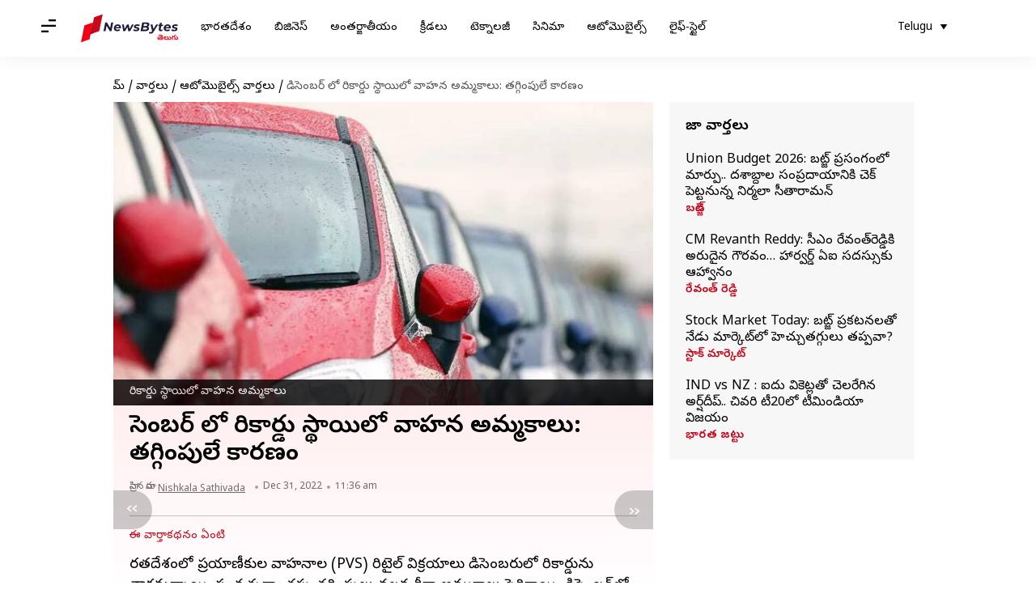

--- FILE ---
content_type: text/html; charset=utf-8
request_url: https://telugu.newsbytesapp.com/news/auto/year-end-discounts-to-push-december-retail-car-sales/story
body_size: 25397
content:
<!DOCTYPE html>
<html lang="te" class="styles-loading">
    <head>
        <meta http-equiv="Content-Type" content="text/html; charset=UTF-8" />
<title>డిసెంబర్ లో రికార్డు స్థాయిలో వాహన అమ్మకాలు: తగ్గింపులే కారణం</title>
<meta name="viewport" content="width=device-width, initial-scale=1">
<meta name="description" content="భారతదేశంలో ప్రయాణీకుల వాహనాల (PVS) రిటైల్ విక్రయాలు డిసెంబరులో రికార్డును తాకనున్నాయి">
        <link rel="preconnect" href="https://securepubads.g.doubleclick.net/">
        <link rel="preconnect" href="https://aax.amazon-adsystem.com/">

                <link rel="preconnect" href="https://fonts.googleapis.com">
<link rel="preconnect" href="https://fonts.gstatic.com" crossorigin>


<link rel="nb-event" data-event="alpine:init" data-handler="libloader" data-as="css" data-assets_0="https://fonts.googleapis.com/css2?family=Noto+Sans+Telugu:wght@400;600&amp;display=swap"/>
        
                        <script type="application/ld+json">{"@context":"https://schema.org","@type":"NewsArticle","mainEntityOfPage":{"@type":"WebPage","@id":"https://telugu.newsbytesapp.com/news/auto/year-end-discounts-to-push-december-retail-car-sales/story"},"isPartOf":{"@type":"CreativeWork","name":"NewsBytes Telugu","url":"https://telugu.newsbytesapp.com"},"inLanguage":"te","headline":"\u0c21\u0c3f\u0c38\u0c46\u0c02\u0c2c\u0c30\u0c4d \u0c32\u0c4b \u0c30\u0c3f\u0c15\u0c3e\u0c30\u0c4d\u0c21\u0c41 \u0c38\u0c4d\u0c25\u0c3e\u0c2f\u0c3f\u0c32\u0c4b \u0c35\u0c3e\u0c39\u0c28 \u0c05\u0c2e\u0c4d\u0c2e\u0c15\u0c3e\u0c32\u0c41: \u0c24\u0c17\u0c4d\u0c17\u0c3f\u0c02\u0c2a\u0c41\u0c32\u0c47 \u0c15\u0c3e\u0c30\u0c23\u0c02","description":"\u0c2d\u0c3e\u0c30\u0c24\u0c26\u0c47\u0c36\u0c02\u0c32\u0c4b \u0c2a\u0c4d\u0c30\u0c2f\u0c3e\u0c23\u0c40\u0c15\u0c41\u0c32 \u0c35\u0c3e\u0c39\u0c28\u0c3e\u0c32 (PVS) \u0c30\u0c3f\u0c1f\u0c48\u0c32\u0c4d \u0c35\u0c3f\u0c15\u0c4d\u0c30\u0c2f\u0c3e\u0c32\u0c41 \u0c21\u0c3f\u0c38\u0c46\u0c02\u0c2c\u0c30\u0c41\u0c32\u0c4b \u0c30\u0c3f\u0c15\u0c3e\u0c30\u0c4d\u0c21\u0c41\u0c28\u0c41 \u0c24\u0c3e\u0c15\u0c28\u0c41\u0c28\u0c4d\u0c28\u0c3e\u0c2f\u0c3f","articleSection":"Auto News","url":"https://telugu.newsbytesapp.com/news/auto/year-end-discounts-to-push-december-retail-car-sales/story","image":["https://i.cdn.newsbytesapp.com/te/images/l73520221231113226.jpeg"],"datePublished":"2022-12-31T11:36:52+05:30","articleBody":"\u0c2d\u0c3e\u0c30\u0c24\u0c26\u0c47\u0c36\u0c02\u0c32\u0c4b \u0c2a\u0c4d\u0c30\u0c2f\u0c3e\u0c23\u0c40\u0c15\u0c41\u0c32 \u0c35\u0c3e\u0c39\u0c28\u0c3e\u0c32 (PVS) \u0c30\u0c3f\u0c1f\u0c48\u0c32\u0c4d \u0c35\u0c3f\u0c15\u0c4d\u0c30\u0c2f\u0c3e\u0c32\u0c41 \u0c21\u0c3f\u0c38\u0c46\u0c02\u0c2c\u0c30\u0c41\u0c32\u0c4b \u0c30\u0c3f\u0c15\u0c3e\u0c30\u0c4d\u0c21\u0c41\u0c28\u0c41 \u0c24\u0c3e\u0c15\u0c28\u0c41\u0c28\u0c4d\u0c28\u0c3e\u0c2f\u0c3f. \u0c38\u0c02\u0c35\u0c24\u0c4d\u0c38\u0c30\u0c3e\u0c02\u0c24\u0c2a\u0c41 \u0c24\u0c17\u0c4d\u0c17\u0c3f\u0c02\u0c2a\u0c41\u0c32\u0c41 \u0c35\u0c32\u0c28 \u0c2d\u0c3e\u0c30\u0c40\u0c17\u0c3e \u0c05\u0c2e\u0c4d\u0c2e\u0c15\u0c3e\u0c32\u0c41 \u0c2a\u0c46\u0c30\u0c3f\u0c17\u0c3e\u0c2f\u0c3f. \u0c21\u0c3f\u0c38\u0c46\u0c02\u0c2c\u0c30\u0c4d\u200c\u0c32\u0c4b \u0c2a\u0c4d\u0c30\u0c2f\u0c3e\u0c23\u0c40\u0c15\u0c41\u0c32 \u0c35\u0c3e\u0c39\u0c28\u0c3e\u0c32 \u0c30\u0c3f\u0c1f\u0c48\u0c32\u0c3f\u0c02\u0c17\u0c4d \u0c2d\u0c3e\u0c30\u0c24\u0c40\u0c2f \u0c06\u0c1f\u0c4b\u0c2e\u0c4b\u0c1f\u0c3f\u0c35\u0c4d \u0c2e\u0c3e\u0c30\u0c4d\u0c15\u0c46\u0c1f\u0c4d\u0c32\u0c4b 400,000 \u0c2e\u0c3e\u0c30\u0c4d\u0c15\u0c41\u0c28\u0c41 \u0c24\u0c3e\u0c15\u0c47 \u0c05\u0c35\u0c15\u0c3e\u0c36\u0c02 \u0c09\u0c02\u0c26\u0c3f.   \u0c07\u0c15\u0c4d\u0c15\u0c21 \u0c15\u0c38\u0c4d\u0c1f\u0c2e\u0c30\u0c4d\u200c\u0c32\u0c15\u0c41 \u0c38\u0c3e\u0c27\u0c3e\u0c30\u0c23\u0c02\u0c17\u0c3e \u0c15\u0c4d\u0c2f\u0c3e\u0c32\u0c46\u0c02\u0c21\u0c30\u0c4d \u0c38\u0c02\u0c35\u0c24\u0c4d\u0c38\u0c30\u0c02 \u0c1a\u0c3f\u0c35\u0c30\u0c3f \u0c28\u0c46\u0c32\u0c32\u0c4b \u0c15\u0c3e\u0c30\u0c4d\u0c32\u0c28\u0c41 \u0c15\u0c4a\u0c28\u0c41\u0c17\u0c4b\u0c32\u0c41 \u0c1a\u0c47\u0c2f\u0c21\u0c3e\u0c28\u0c3f\u0c15\u0c3f \u0c24\u0c17\u0c4d\u0c17\u0c3f\u0c02\u0c2a\u0c41\u0c32\u0c41 \u0c05\u0c35\u0c38\u0c30\u0c02. \u0c21\u0c3f\u0c38\u0c46\u0c02\u0c2c\u0c30\u0c4d 2018\u0c32\u0c4b, \u0c2a\u0c4d\u0c2f\u0c3e\u0c38\u0c3f\u0c02\u0c1c\u0c30\u0c4d \u0c35\u0c3e\u0c39\u0c28\u0c3e\u0c32 \u0c30\u0c3f\u0c1f\u0c48\u0c32\u0c4d \u0c35\u0c3f\u0c15\u0c4d\u0c30\u0c2f\u0c3e\u0c32\u0c41 382.000 \u0c2f\u0c42\u0c28\u0c3f\u0c1f\u0c4d\u0c32\u0c41 \u0c05\u0c2e\u0c4d\u0c2e\u0c41\u0c21\u0c41\u0c2a\u0c4b\u0c2f\u0c3e\u0c2f\u0c3f, \u0c07\u0c26\u0c3f \u0c07\u0c2a\u0c4d\u0c2a\u0c1f\u0c3f \u0c35\u0c30\u0c15\u0c41 \u0c28\u0c46\u0c32\u0c35\u0c3e\u0c30\u0c40 \u0c30\u0c3f\u0c15\u0c3e\u0c30\u0c4d\u0c21\u0c41\u0c17\u0c3e \u0c09\u0c02\u0c26\u0c3f.   \u0c30\u0c3f\u0c2f\u0c32\u0c4d \u0c21\u0c4d\u0c30\u0c48\u0c35\u0c3f\u0c02\u0c17\u0c4d \u0c0e\u0c2e\u0c3f\u0c37\u0c28\u0c4d (RDE) \u0c28\u0c3f\u0c2c\u0c02\u0c27\u0c28\u0c32\u0c28\u0c41 \u0c0f\u0c2a\u0c4d\u0c30\u0c3f\u0c32\u0c4d 1\u0c28 \u0c2a\u0c4d\u0c30\u0c35\u0c47\u0c36\u0c2a\u0c46\u0c1f\u0c4d\u0c1f\u0c21\u0c3e\u0c28\u0c3f\u0c15\u0c3f \u0c2e\u0c41\u0c02\u0c26\u0c41 \u0c06\u0c1f\u0c4b\u0c2e\u0c4a\u0c2c\u0c48\u0c32\u0c4d \u0c21\u0c40\u0c32\u0c30\u0c4d\u0c32\u0c41 \u0c37\u0c4b\u0c30\u0c42\u0c2e\u0c4d \u0c38\u0c4d\u0c1f\u0c3e\u0c15\u0c4d\u200c\u0c28\u0c41 \u0c24\u0c17\u0c4d\u0c17\u0c3f\u0c02\u0c1a\u0c21\u0c02\u0c32\u0c4b \u0c08 \u0c24\u0c17\u0c4d\u0c17\u0c3f\u0c02\u0c2a\u0c41\u0c32\u0c41 \u0c38\u0c39\u0c3e\u0c2f\u0c2a\u0c21\u0c41\u0c24\u0c41\u0c28\u0c4d\u0c28\u0c3e\u0c2f\u0c28\u0c3f \u0c2e\u0c3e\u0c30\u0c41\u0c24\u0c40 \u0c38\u0c41\u0c1c\u0c41\u0c15\u0c3f \u0c07\u0c02\u0c21\u0c3f\u0c2f\u0c3e \u0c0e\u0c17\u0c4d\u0c1c\u0c3f\u0c15\u0c4d\u0c2f\u0c42\u0c1f\u0c3f\u0c35\u0c4d \u0c06\u0c2b\u0c40\u0c38\u0c30\u0c4d \u0c36\u0c36\u0c3e\u0c02\u0c15\u0c4d \u0c36\u0c4d\u0c30\u0c40\u0c35\u0c3e\u0c38\u0c4d\u0c24\u0c35 \u0c24\u0c46\u0c32\u0c3f\u0c2a\u0c3e\u0c30\u0c41.  \u0c15\u0c4a\u0c28\u0c4d\u0c28\u0c3f \u0c2e\u0c4b\u0c21\u0c33\u0c4d\u0c32\u0c15\u0c41 \u0c24\u0c17\u0c4d\u0c17\u0c3f\u0c02\u0c2a\u0c41\u0c32\u0c28\u0c41 \u0c05\u0c02\u0c26\u0c3f\u0c02\u0c1a\u0c47 \u0c38\u0c3e\u0c2e\u0c30\u0c4d\u0c25\u0c4d\u0c2f\u0c02 \u0c17\u0c23\u0c28\u0c40\u0c2f\u0c02\u0c17\u0c3e \u0c2a\u0c46\u0c30\u0c3f\u0c17\u0c3f\u0c02\u0c26\u0c3f. \u0c07\u0c26\u0c3f \u0c21\u0c3f\u0c38\u0c46\u0c02\u0c2c\u0c30\u0c4d 2022 \u0c30\u0c3f\u0c1f\u0c48\u0c32\u0c4d PV \u0c35\u0c3e\u0c32\u0c4d\u0c2f\u0c42\u0c2e\u0c4d\u200c\u0c32\u0c28\u0c41 \u0c05\u0c24\u0c4d\u0c2f\u0c27\u0c3f\u0c15 \u0c38\u0c4d\u0c25\u0c3e\u0c2f\u0c3f\u0c15\u0c3f \u0c24\u0c40\u0c38\u0c41\u0c15\u0c46\u0c33\u0c4d\u0c32\u0c35\u0c1a\u0c4d\u0c1a\u0c41 \u0c05\u0c28\u0c3f \u0c36\u0c4d\u0c30\u0c40\u0c35\u0c3e\u0c38\u0c4d\u0c24\u0c35 \u0c05\u0c2d\u0c3f\u0c2a\u0c4d\u0c30\u0c3e\u0c2f\u0c2a\u0c21\u0c4d\u0c21\u0c3e\u0c30\u0c41. \u0c08 \u0c05\u0c2e\u0c4d\u0c2e\u0c15\u0c3e\u0c32\u0c32\u0c4b, SUV \u0c05\u0c2e\u0c4d\u0c2e\u0c15\u0c3e\u0c32\u0c41 \u0c0e\u0c15\u0c4d\u0c15\u0c41\u0c35 \u0c09\u0c28\u0c4d\u0c28\u0c1f\u0c4d\u0c32\u0c41 \u0c24\u0c46\u0c32\u0c41\u0c38\u0c4d\u0c24\u0c41\u0c02\u0c26\u0c3f.   RDE \u0c28\u0c3f\u0c2c\u0c02\u0c27\u0c28\u0c32\u0c15\u0c41 \u0c05\u0c28\u0c41\u0c17\u0c41\u0c23\u0c02\u0c17\u0c3e \u0c35\u0c3e\u0c39\u0c28\u0c3e\u0c32\u0c28\u0c41 \u0c24\u0c2f\u0c3e\u0c30\u0c41 \u0c1a\u0c47\u0c2f\u0c21\u0c02 \u0c1a\u0c3f\u0c28\u0c4d\u0c28 \u0c21\u0c40\u0c1c\u0c3f\u0c32\u0c4d \u0c15\u0c3e\u0c30\u0c4d\u0c32\u0c15\u0c41 \u0c35\u0c3e\u0c23\u0c3f\u0c1c\u0c4d\u0c2f\u0c2a\u0c30\u0c02\u0c17\u0c3e \u0c32\u0c3e\u0c2d\u0c26\u0c3e\u0c2f\u0c15\u0c02 \u0c15\u0c3e\u0c26\u0c41. \u0c05\u0c02\u0c26\u0c41\u0c35\u0c32\u0c4d\u0c32, \u0c05\u0c28\u0c47\u0c15 \u0c15\u0c3e\u0c30\u0c4d \u0c2e\u0c4b\u0c21\u0c32\u0c4d\u200c\u0c32\u0c41 \u0c2e\u0c3e\u0c30\u0c4d\u0c15\u0c46\u0c1f\u0c4d\u0c32\u0c4b \u0c28\u0c3f\u0c32\u0c3f\u0c1a\u0c3f\u0c2a\u0c4b\u0c28\u0c41\u0c28\u0c4d\u0c28\u0c3e\u0c2f\u0c3f.   \u0c08 \u0c15\u0c3e\u0c30\u0c4d\u0c32 \u0c27\u0c30\u0c32 \u0c24\u0c17\u0c4d\u0c17\u0c3f\u0c02\u0c2a\u0c41\u0c32\u0c41 \u0c08 \u0c28\u0c46\u0c32 \u0c35\u0c30\u0c15\u0c47 \u0c2a\u0c30\u0c3f\u0c2e\u0c3f\u0c24\u0c2e\u0c28\u0c3f \u0c1c\u0c28\u0c35\u0c30\u0c3f \u0c28\u0c46\u0c32 \u0c28\u0c41\u0c02\u0c21\u0c3f \u0c2e\u0c41\u0c16\u0c4d\u0c2f\u0c02\u0c17\u0c3e \u0c0e\u0c15\u0c4d\u0c38\u0c15\u0c4d\u0c32\u0c42\u0c38\u0c3f\u0c35\u0c4d \u0c37\u0c4b\u0c30\u0c42\u0c02 \u0c27\u0c30\u0c32\u0c41 \u0c2a\u0c46\u0c30\u0c41\u0c17\u0c41\u0c24\u0c3e\u0c2f\u0c28\u0c3f \u0c24\u0c2f\u0c3e\u0c30\u0c40 \u0c26\u0c3e\u0c30\u0c41\u0c32\u0c41 \u0c05\u0c02\u0c1f\u0c41\u0c28\u0c4d\u0c28\u0c3e\u0c30\u0c41. \u0c07\u0c2a\u0c4d\u0c2a\u0c1f\u0c3f\u0c15\u0c47 \u0c24\u0c2f\u0c3e\u0c30\u0c40 \u0c38\u0c02\u0c38\u0c4d\u0c25\u0c32\u0c41 RDE \u0c28\u0c3f\u0c2c\u0c02\u0c27\u0c28\u0c32\u0c15\u0c41 \u0c05\u0c28\u0c41\u0c17\u0c41\u0c23\u0c2e\u0c41\u0c17\u0c3e \u0c15\u0c3e\u0c30\u0c4d\u0c32 \u0c24\u0c2f\u0c3e\u0c30\u0c40\u0c15\u0c3f \u0c07\u0c28\u0c4d\u0c2a\u0c41\u0c1f\u0c4d \u0c16\u0c30\u0c4d\u0c1a\u0c41\u0c32\u0c41 \u0c2a\u0c46\u0c30\u0c41\u0c17\u0c41\u0c24\u0c3e\u0c2f\u0c3f \u0c15\u0c3e\u0c2c\u0c1f\u0c4d\u0c1f\u0c3f \u0c27\u0c30\u0c32\u0c28\u0c41 \u0c2a\u0c46\u0c02\u0c1a\u0c41\u0c24\u0c3e\u0c2e\u0c28\u0c3f \u0c2a\u0c4d\u0c30\u0c15\u0c1f\u0c3f\u0c02\u0c1a\u0c3e\u0c2f\u0c3f. ","author":{"@type":"Person","name":"Nishkala Sathivada","url":"https://telugu.newsbytesapp.com/author/nishkala/186","sameAs":[],"email":"sathivada.nishkala@elysiumlabs.in"},"publisher":{"@type":"NewsMediaOrganization","name":"NewsBytes Telugu","url":"https://telugu.newsbytesapp.com","logo":{"@type":"ImageObject","url":"https://cf-cdn.newsbytesapp.com/assets/images/google_news_logo_te.png","width":347,"height":60},"sameAs":["https://twitter.com/newsbytesapp","https://www.linkedin.com/company/newsbytes"]},"associatedMedia":{"@type":"ImageObject","url":"https://i.cdn.newsbytesapp.com/te/images/l73520221231113226.jpeg","caption":"\u0c30\u0c3f\u0c15\u0c3e\u0c30\u0c4d\u0c21\u0c41 \u0c38\u0c4d\u0c25\u0c3e\u0c2f\u0c3f\u0c32\u0c4b \u0c35\u0c3e\u0c39\u0c28 \u0c05\u0c2e\u0c4d\u0c2e\u0c15\u0c3e\u0c32\u0c41","width":1920,"height":1080}}</script>
                        
        <style type="text/css">
        :root{--primary-font: "Noto Sans Telugu", Helvetica, Arial, sans-serif;--secondary-font: "Noto Sans Telugu", Helvetica, Arial, sans-serif;--tertiary-font: "Noto Sans Telugu", Helvetica, Arial, sans-serif}

                            html.styles-loading>body>*{display:none;}html.styles-loading .page-loader{display:flex}html .page-loader{display:none}.page-loader{position:fixed;top:0;bottom:0;left:0;right:0;z-index:10;height:100vh;width:100vw;align-items:center;justify-content:center;overflow:hidden;background-color:#fff;display:flex}
.mld{padding: 0 1.25rem;font-size: 22px;font-weight: 700;color: #c7091b !important;}

                          
        
                </style>
        
                
        <script type="text/javascript">
          try {
            var ced=function(e){try{window.dispatchEvent(e)}catch(t){enf("s4a",t),console.error(t)}},ce=function(e,t){return new CustomEvent(e,{detail:t,bubbles:!0,cancelable:!0,composed:!1})};
            window.addEventListener("fcp", () => {
                window.dma = true;
            });
            
          } catch(e) {enf('headerscript',e)}
        </script>

                        <link as="style" rel="preload" integrity="sha384-uL4XXmyF9BYlxjz+hIj7Cj3kNnRG/CvGpKJNFcGVJ/1O0JVxuC1Gh/V7S23ytjzd" href="https://cf-cdn.newsbytesapp.com/assets/dynamic/build/timeline-v3b.Bu6RuEl4.css" crossorigin="anonymous" onload="this.onload=null;this.rel='stylesheet';document.getElementsByTagName('html').item(0).classList.remove('styles-loading');" onerror="this.onerror=null;navigator.serviceWorker?.controller?.postMessage({type:'CACHE_PURGE',error: {url:this.href}});if(window.dma)ced(ce('ie-0'));else{window.addEventListener('fcp', () => {ced(ce('ie-0'))});}"/>

        <link rel="nb-event" data-as="css" data-event="ie-0" data-handler="renderloader" data-policy="once" data-assets_0="https://cf-cdn.newsbytesapp.com/assets/dynamic/build/timeline-v3b.Bu6RuEl4.css?cb=0" data-integrity_0="sha384-uL4XXmyF9BYlxjz+hIj7Cj3kNnRG/CvGpKJNFcGVJ/1O0JVxuC1Gh/V7S23ytjzd" data-log_0="true"/>
                                        <meta property="og:site_name" content="NewsBytes">
<meta property="og:type" content="article">
<meta property="og:title" content="డిసెంబర్ లో రికార్డు స్థాయిలో వాహన అమ్మకాలు: తగ్గింపులే కారణం">
<meta property="og:description" content="భారతదేశంలో ప్రయాణీకుల వాహనాల (PVS) రిటైల్ విక్రయాలు డిసెంబరులో రికార్డును తాకనున్నాయి">
<meta property="og:url" content="https://telugu.newsbytesapp.com/news/auto/year-end-discounts-to-push-december-retail-car-sales/story">
<meta property="og:image" content="https://i.cdn.newsbytesapp.com/te/images/l73520221231113226.jpeg">
<meta property="og:image:width" content="1920" />
<meta property="og:image:height" content="1080" />
<meta name="robots" content="max-image-preview:large">
<meta property="twitter:card" content="summary_large_image">
<meta property="twitter:site" content="@newsbytesapp">
<meta property="twitter:title" content="డిసెంబర్ లో రికార్డు స్థాయిలో వాహన అమ్మకాలు: తగ్గింపులే కారణం">
<meta property="twitter:description" content="భారతదేశంలో ప్రయాణీకుల వాహనాల (PVS) రిటైల్ విక్రయాలు డిసెంబరులో రికార్డును తాకనున్నాయి">
<meta property="twitter:url" content="https://telugu.newsbytesapp.com/news/auto/year-end-discounts-to-push-december-retail-car-sales/story">
<meta property="twitter:image" content="https://i.cdn.newsbytesapp.com/te/images/l73520221231113226.jpeg">
<meta property="fb:pages" content="681371421973844" />
<meta name="pocket-site-verification" content="c9aeb5661f69e37caab618602e7539" />
<meta name="application-name" content="NewsBytes - Your Daily News Digest">

        <meta name="mobile-web-app-capable" content="yes" />
<meta name="theme-color" content="#ffffff"/>
<link rel="manifest" href="/manifest.json" />
<link rel="shortcut icon" href="/favicon.ico" type="image/x-icon" />
<link rel="icon" type="image/png" href="https://cf-cdn.newsbytesapp.com/assets/icons/2/favicon-16x16.png" sizes="16x16" />
<link rel="apple-touch-icon" sizes="57x57" href="https://cf-cdn.newsbytesapp.com/assets/icons/2/apple-touch-icon-57x57.png" />
<link rel="apple-touch-icon" sizes="60x60" href="https://cf-cdn.newsbytesapp.com/assets/icons/2/apple-touch-icon-60x60.png" />
<link rel="apple-touch-icon" sizes="72x72" href="https://cf-cdn.newsbytesapp.com/assets/icons/2/apple-touch-icon-72x72.png" />
<link rel="apple-touch-icon" sizes="76x76" href="https://cf-cdn.newsbytesapp.com/assets/icons/2/apple-touch-icon-76x76.png" />
<link rel="apple-touch-icon" sizes="114x114" href="https://cf-cdn.newsbytesapp.com/assets/icons/2/apple-touch-icon-114x114.png" />
<link rel="apple-touch-icon" sizes="120x120" href="https://cf-cdn.newsbytesapp.com/assets/icons/2/apple-touch-icon-120x120.png" />
<link rel="apple-touch-icon" sizes="144x144" href="https://cf-cdn.newsbytesapp.com/assets/icons/2/apple-touch-icon-144x144.png" />
<link rel="apple-touch-icon" sizes="152x152" href="https://cf-cdn.newsbytesapp.com/assets/icons/2/apple-touch-icon-152x152.png" />
<link rel="apple-touch-icon" sizes="180x180" href="https://cf-cdn.newsbytesapp.com/assets/icons/2/apple-touch-icon-180x180.png" />
<link rel="apple-touch-startup-image" media="(-webkit-device-pixel-ratio: 1)" href="https://cf-cdn.newsbytesapp.com/assets/icons/2/apple-touch-icon-512x512.png" />
<link rel="apple-touch-startup-image" media="(-webkit-device-pixel-ratio: 2)" href="https://cf-cdn.newsbytesapp.com/assets/icons/2/apple-touch-icon-1024x1024.png" />
<meta name="apple-mobile-web-app-capable" content="yes" />
<meta name="apple-mobile-web-app-status-bar-style" content="black-translucent" />
<link rel="icon" type="image/png" href="https://cf-cdn.newsbytesapp.com/assets/icons/2/favicon-32x32.png" sizes="32x32" />
<link rel="icon" type="image/png" href="https://cf-cdn.newsbytesapp.com/assets/icons/2/favicon-96x96.png" sizes="96x96" />
<link rel="icon" type="image/png" href="https://cf-cdn.newsbytesapp.com/assets/icons/2/android-chrome-192x192.png" sizes="192x192" />
<link rel="icon" type="image/png" sizes="240x240" href="https://cf-cdn.newsbytesapp.com/assets/icons/2/android-chrome-240x240.png" sizes="240x240" />
<meta name="msapplication-TileImage" content="https://cf-cdn.newsbytesapp.com/assets/icons/2/apple-touch-icon-144x144.png" />
<meta name="msapplication-TileColor" content="#ffffff" />
<meta name="msapplication-config" content="/browserconfig.xml" />
<meta name="msapplication-square70x70logo" content="https://cf-cdn.newsbytesapp.com/icons/smalltile.png" />
<meta name="msapplication-square150x150logo" content="https://cf-cdn.newsbytesapp.com/icons/mediumtile.png" />
<meta name="msapplication-square310x310logo" content="https://cf-cdn.newsbytesapp.com/icons/largetile.png" />
<meta name="msapplication-navbutton-color" content="#ffffff" />
        <link rel="preload" as="image" href="https://i.cdn.newsbytesapp.com/te/images/l73520221231113226.jpeg?tr=w-480" />
<meta name="robots" content="max-image-preview:large">
                        <link rel="canonical" href="https://telugu.newsbytesapp.com/news/auto/year-end-discounts-to-push-december-retail-car-sales/story" />
                

        <script type="text/javascript">
                      window.dataLayer = window.dataLayer || [];window.dataLayer.push({ "gtm.start": new Date().getTime(), event: "gtm.js" });
                    window.nb_debug = false;
          window.nblocale = "te";
          window.partner = new URLSearchParams(window.location.search).get('utm_medium') || "nb";
          window.nla = (a, b) => {return (a === null || a === undefined) ? b : a;};
          window.log = (typeof Proxy != 'undefined') ? new Proxy([], {set: (e, i, n) => {e[i] = n;if(typeof n != 'number') dispatchEvent(new CustomEvent('custom_log', { detail: n, bubbles: true, cancelable: true, composed: false }));return true;}}) : [];
          !function(){var _pL=console.log;var _pE=console.error;var _pW=console.warn;log=log || [];console.log=function (...args) {let dt=`[${(new Date()).toISOString()}]`;log.push([dt, Date.now(), 'log', ...args]);window.nb_debug && _pL.apply(console, [dt, ...args]);};console.error=function (...args) {let dt=`[${(new Date()).toISOString()}]`;log.push([dt, Date.now(), 'err', ...args]);nb_debug && _pE.apply(console, [dt, ...args]);};console.warn=function (...args) {let dt=`[${(new Date()).toISOString()}]`;log.push([dt, Date.now(), 'warn', ...args]);nb_debug && _pW.apply(console, [dt, ...args]);};}();console.log("Started loading");
          window._nb_isBot = (() => {return ((navigator.webdriver === true) || /bot|crawler|spider|crawling|googleother/i.test(navigator.userAgent) || /HeadlessChrome/.test(navigator.userAgent) );})();
          function collect(i, j) {if (window._nb_isBot) {return;}let v = 219, m = new Date().getMonth();let s = new URLSearchParams(j).toString(), sw = window._nb_hasSW;s = s ? '&'+s : '';fetch('/js/collect.' + v + m + '.js?id=' + i + s + "&sw=" + sw + '&partner=' + (window.partner || 'nb') + '&cb=' + Date.now()).catch((err) => {console.log(err)});}
          function enf(nm, e) {collect('tc', {fl:nm,n:e.name,m:e.message})}
          window.__camreadycalled = 0;
        </script>
        <script type="text/javascript">
          !function(e,t,r){function gpterrev(r,o,n){!function setgu(){let r=t.getElementsByTagName("script");for(let t=0;t<r.length;t++){let o=r[t].getAttribute("src");if(o&&o.includes("gpt.js")){e.nbgsu=o;break}}}(),dispatchEvent(new CustomEvent("gpt_error",{detail:{message:o,code:r,url:e.nbgsu,level:n},bubbles:!0,cancelable:!0,composed:!1}))}e.setCookie=function(e,r,o){const n=new Date;n.setTime(n.getTime()+24*o*60*60*1e3);let p="expires="+n.toUTCString();t.cookie=e+"="+r+";"+p+";path=/"},e.getCookie=function(e){let r=e+"=",o=t.cookie.split(";");for(let t=0;t<o.length;t++){let e=o[t];for(;" "==e.charAt(0);)e=e.substring(1);if(0==e.indexOf(r))return e.substring(r.length,e.length)}return""},e.haveCookie=function(t){return""!==e.getCookie(t)},e.deleteCookie=function(e){t.cookie=e+"=;expires=Thu, 01 Jan 1970 00:00:01 GMT;path=/;"},e.addEventListener("custom_log",function(e){var t=e.detail[3];"string"==typeof t&&(t.includes("https://developers.google.com/publisher-tag")||t.includes("[GPT] 403 HTTP Response")||t.includes("expired version"))&&gpterrev("gpte-dep",t,e.detail[2])}),e.addEventListener("gpt_error",function(t){var o,n;t.detail.partner=e.partner,null==(n=null==(o=null==r?void 0:r.serviceWorker)?void 0:o.controller)||n.postMessage({type:"GPT_ERROR",error:t.detail})}),e.addEventListener("error",function(e){(e.message.includes("https://developers.google.com/publisher-tag")||e.message.includes("[GPT] 403 HTTP Response")||e.message.includes("expired version"))&&gpterrev("gpte-dep",e.message,"errw")})}(window,document,navigator);

        </script>
        <script type="text/javascript">
          !function(t,r){const e=["utm_source","utm_medium","partner"],a={};t.location.search.slice(1).split("&").forEach(t=>{const[r,n]=t.split("="),i=r?r.toLowerCase():"";e.includes(i)&&(a[i]=n||"")}),t.filteredQueryParams=e.filter(r=>("redirect"===t.partner&&(a.utm_medium="default"),a.hasOwnProperty(r))).map(t=>`${t}=${a[t]}`).join("&");let n=""===t.filteredQueryParams?"":"?"+t.filteredQueryParams;t.fullurl=String(t.location.href),["t","trans"].includes(a.utm_medium)&&r.documentElement.classList.add("v3a");var i=t.location.search.substring(1).split("&"),o={};history.replaceState(null,r.title,t.location.origin+t.location.pathname+n);for(var u=0;u<i.length;u++){var c=i[u];if(c){var f=c.split("=");if(f.length>=2){var l=f[0].toLowerCase(),m=f[1];o[l]=m}}}for(var d in delete o.partner,!o.page_from&&t.haveCookie&&t.haveCookie("page_from")&&(o.page_from=t.getCookie("page_from")),o)o.hasOwnProperty(d)&&(t[d]=o[d]);r.addEventListener("click",function(r){const e=r.target.closest(".clickable-target");if(!e)return;let a=e.getAttribute("data-url");a&&(0!==a.indexOf("http")&&(a=t.location.protocol+"//"+t.location.host+a),a=a+"?"+filteredQueryParams,setTimeout(function(){t.location.href=a},200))})}(window,document);

        </script>
        <script type="text/javascript">
          
                              ((t,e,n)=>{Promise.allSettled||(Promise.allSettled=function(t){return new Promise((e,n)=>{let r=[],i=0,o=t.length;t.forEach((t,n)=>{var s,a;s=t,a=n,Promise.resolve(s).then(t=>{r[a]={status:"fulfilled",value:t}},t=>{r[a]={status:"rejected",reason:t}}).finally(()=>{++i===o&&e(r)})})})});var r=!1;Object.defineProperty(t,"scriptloader",{value:function(t,e,n){this.init(t,e,n)},writable:!1,configurable:!1}),scriptloader.prototype={init:function(t){this.t=t.toLowerCase(),this.retries={},this.max_retries=100,this.tries={},this.times={}},push:function(n){let r=this.createElement(n);this.tries[n.s]=1+t.nla(this.tries[n.s],0),this.times[n.s]=t.nla(this.times[n.s],{s:[],e:[],r:[]}),this.times[n.s].s.push((new Date).getTime()),e.head.appendChild(r)},createElement:function(t){return"script"===this.t?this.createScript(t):"style"===this.t?this.createStyle(t):this.createScript(t)},createStyle:function(t){let n=e.createElement("link");n.as="style",n.rel="stylesheet",n.href=t.s,t.i&&(n.integrity=t.i,n.crossOrigin="anonymous"),void 0!==t.o&&this.onloadCb(t,n);var r=this;return n.onerror=()=>{r.errorCb(t,n)},n},createScript:function(t){t=o(t);let n=e.createElement("script");t.d?n.defer=!0:n.async=!0,n.src=t.s,t.i&&(n.integrity=t.i,n.crossOrigin="anonymous"),this.onloadCb(t,n);var r=this;return n.onerror=()=>{r.errorCb(t,n)},n},removeRetryMark:function(t,e){this.retries[t.s]&&(this.notify(t.s),delete this.retries[t.s]),this.times[t.s].r.push("s")},onloadCb:function(e,n){var r=this;n.addEventListener("load",function(){r.times[e.s].e.push((new Date).getTime()),e.r&&"function"==typeof e.rf?t.setTimeout(function(){e.rf()?(r.setRetryWithTimeout(e,n,1),r.times[e.s].r.push("e")):r.removeRetryMark(e,n)},e.rfd):r.removeRetryMark(e,n),e.d&&e.o&&e.o()}),e.d||e.o&&e.o()},errorCb:function(t,e){t.e&&t.e(),t.r&&this.setRetryWithTimeout(t,e,0),this.times[t.s].e.push((new Date).getTime()),this.times[t.s].r.push("e")},setRetryWithTimeout:function(e,n,r){if(this.retries[e.s]||(this.retries[e.s]=0),this.retries[e.s]++,!(this.retries[e.s]>=this.max_retries)){var i=this;t.setTimeout(()=>{e.d?i.push(e):i.push({s:e.s,d:!1,r:e.r,rf:e.rf,rfd:e.rfd})},Math.max(0,s(this.retries[e.s])-r*e.rfd))}},notify:function(e){var r,i;const o=e.split("/").pop().split("?")[0];null==(i=null==(r=null==n?void 0:n.serviceWorker)?void 0:r.controller)||i.postMessage({type:"SCRIPT_ERROR",error:{code:`nw-err-${o}`,message:`Successful retry tag on error: ${e}`,partner:t.partner,level:"err"}})},seq:function(e,n){if(1==e.length){const r="string"==typeof e[0],i=r?e[0]:e[0].s,o=!!r||e[0].d,s=!!r||t.nla(e[0].r,!0),a=r?void 0:t.nla(e[0].rf,void 0),c=r?0:t.nla(e[0].rfd,0),l=r?void 0:t.nla(e[0].i,void 0),d=r?void 0:t.nla(e[0].e,void 0);return void this.push({s:i,d:o,o:function(){n&&n()},r:s,rf:a,rfd:c,i:l,e:d})}if(e.length>1){var r=e.splice(-1),i=this;const o="string"==typeof r[0],s=o?r[0]:r[0].s,a=!!o||r[0].d,c=!!o||t.nla(r[0].r,!0),l=o?void 0:t.nla(r[0].rf,void 0),d=o?0:t.nla(r[0].rfd,0),u=o?void 0:t.nla(e[0].i,void 0),f=o?void 0:t.nla(r[0].e,void 0);this.seq(e,function(){i.push({s:s,d:a,o:function(){n&&n()},r:c,rf:l,rfd:d,i:u,e:f})})}},getP:function(){const t={};for(const e in this.times){const n=this.times[e],r=n.s.length,o=i(e).split("").join("-"),s={success:[],failure:[]};for(let t=0;t<n.e.length&&!(t>=n.s.length);t++){const e=n.s[t],r=n.e[t]-e;t<n.r.length&&("s"===n.r[t]?s.success.push(r):s.failure.push(r))}const a=t=>0===t.length?null:t.reduce((t,e)=>t+e,0)/t.length;t[o]={t:r,sc:s.success.length,sa:a(s.success),fc:s.failure.length,fa:a(s.failure)}}return t}},t._nb_stSl=new t.scriptloader("style"),t._nb_scSl=new t.scriptloader("script");const SLObject=e=>"style"==e.toLowerCase()?t._nb_stSl:t._nb_scSl,i=t=>t.split("?").shift().split("#").shift().split("/").pop(),o=e=>(e.rf||r||"pubads_impl.js"==i(e.s)&&(e.rf=function(){var e;return!(null==(e=null==t?void 0:t.googletag)?void 0:e.pubadsReady)},e.rfd=700,e.r=!0,r=!0),e),s=t=>700+200*(t-1),a=function(){var e=["ipad","iphone","mac"];if(n.platform)for(;e.length;)if(n.platform.toLowerCase().indexOf(e.pop())>=0)return!t.MSStream;return!1},c=(()=>{const libloader=(e,n)=>{var r=SLObject("css"==n.as?"style":"script");const i=[],o=t.nla(n.defer,"true"),s=t.nla(n.log,"false"),a=t.nla(n.oce,"");for(const c of Object.keys(n).sort())if(c.startsWith("assets_")){let e=c.replace("assets_",""),r=t.nla(n["defer_"+e],o),a=t.nla(n["log_"+e],s),l=t.nla(n["integrity_"+e],void 0);i.push({s:n[c],d:"true"==r,r:"true"==a,i:l})}r.seq(i,()=>{n.onComplete&&n.onComplete(),a&&t.dispatchEvent(new CustomEvent(a,{detail:a,bubbles:!0,cancelable:!0,composed:!1}))})};return{libloader:libloader,renderloader:(t,n)=>{const r="styles-loading",i=e.getElementsByTagName("html").item(0).classList,o=e.getElementsByTagName("body").item(0).classList;n.timer?n.onComplete=()=>{setTimeout(()=>{i.remove(r),o.remove(r)},n.timer)}:n.onComplete=()=>{i.remove(r),o.remove(r)},libloader(0,n)},classtoggle:(t,e)=>{"classtoggle"==t.target.getAttribute("data-handler")?t.target.classList.toggle(e.toggleclass):t.target.closest('[data-handler="classtoggle"]').classList.toggle(e.toggleclass)}}})();t.EventManager=(()=>{const n={},r={},i=[],l=t=>Array.from(t.attributes).reduce((t,e)=>(e.name.startsWith("data-")&&(t[e.name.replace("data-","")]=e.value),t),{}),d=(t,e)=>n=>{void 0===e&&(e=l(n.target));try{t(n,e)}catch(i){if(console.error(`[EM] Error in handler: ${i.message}`),e.errorhandler&&r[e.errorhandler])try{r[e.errorhandler](n,e)}catch(o){console.error("[EM] Error in error handler",o,i)}}},u=t=>{Promise.allSettled(t.filter(t=>t).map(t=>new Promise((e,n)=>{try{t[0](t[1],t[2]),e(t)}catch(i){if(t[2].errorhandler&&r[t[2].errorhandler]){try{r[t[2].errorhandler](t[1],t[2])}catch(o){console.error("[EM] Error in error handler 2",o,i)}n(i)}}})))},f=()=>{let t=[];e.querySelectorAll("[data-event]").forEach(e=>{t.push(h(e))}),u(t)},h=e=>{let n=[];if(e.nodeType===Node.ELEMENT_NODE&&e.hasAttribute("data-event")){var[r,a,c,l]=b(e);c&&("DOMContentLoaded"==a||"load"==a?n.push([c,e,l]):r.addEventListener(a,d(c,l)))}if("SCRIPT"===e.tagName){if(i.includes(e.src))return;i.push(e.src);var[u,f]=(t=>[SLObject(t.tagName),o({s:t.src,d:!1,r:!1,rfd:0})])(e);if(u.tries[e.src])return;e.addEventListener("error",()=>{(new Date).toISOString(),t.setTimeout(()=>{u.seq([f],()=>{})},s(1))}),e.addEventListener("load",()=>{(new Date).toISOString(),"function"==typeof f.rf&&t.setTimeout(function(){f.rf()&&t.setTimeout(()=>{u.seq([f],()=>{})},Math.max(0,s(1)-f.rfd))},f.rfd)})}return n.length>0?n[0]:null},v=t=>{t.nodeType===Node.ELEMENT_NODE&&t.hasAttribute("data-event")&&([elm,event,func,attributes]=b(t),func&&elm.removeEventListener(event,d(func,attributes)))},b=n=>{const i=n.getAttribute("data-event"),o=n.getAttribute("data-handler")||i;let s=r[o];const a="click"==i?n:"DOMContentLoaded"==i?e:t;if(void 0===s)return[a,void 0,void 0,void 0];(n.getAttribute("data-policy")||"").split("|").forEach(t=>{"once"===t&&(s=once(s)),t.startsWith("debounce:")&&(s=debounce(s,Number(t.split(":")[1])))});const c=l(n);return[a,i,s,c]},m=()=>{const t=new MutationObserver(t=>{t.forEach(t=>{let e=[];t.addedNodes.forEach(t=>{e.push(h(t))}),u(e),t.removedNodes.forEach(t=>{v(t)})})});t.observe(e.body,{childList:!0,subtree:!0}),t.observe(e.head,{childList:!0})},debounce=(t,e)=>{let n;return(isNaN(e)||e<=0)&&(e=100),(...r)=>{clearTimeout(n),n=setTimeout(()=>t(...r),e)}},once=t=>{let e=!1;return(...n)=>{e||t(...n),e=!0}};return{init:n=>{n=n||c,Object.assign(r,n),new PerformanceObserver(e=>{for(const n of e.getEntries())"largest-contentful-paint"===n.entryType?t.dispatchEvent(new CustomEvent("lcp",{detail:"lcp",bubbles:!0,cancelable:!0,composed:!1})):"paint"===n.entryType&&"first-contentful-paint"===n.name&&(t.dispatchEvent(new CustomEvent("fcp",{detail:"fcp",bubbles:!0,cancelable:!0,composed:!1})),a()&&t.dispatchEvent(new CustomEvent("lcp",{detail:"lcp",bubbles:!0,cancelable:!0,composed:!1})))}).observe({entryTypes:["largest-contentful-paint","paint"]}),e.body?(m(),f()):(()=>{const t=new MutationObserver(n=>{e.body&&(t.disconnect(),m(),f())});t.observe(e.documentElement,{childList:!0,subtree:!0})})()},addEvent:h,addHandlers:t=>{e.querySelectorAll("[data-event]").forEach(e=>{const n=e.getAttribute("data-handler");if(t[n]&&!r[n]){let i={};i[n]=t[n],Object.assign(r,i),h(e)}})},removeEvent:v,trigger:(t,e)=>{n[t]&&n[t].forEach(t=>t.handler(e))},observeMutations:m}})()})(window,document,navigator),window.dispatchEvent(new CustomEvent("dml",{detail:"dml",bubbles:!0,cancelable:!0,composed:!1}));

                              
          
                  </script>
                                                    </head>
    <body data-side-drawer="off" >
        
                    <link rel="nb-event" data-event="l-m" data-policy="once" data-defer="true" data-handler="libloader" data-assets_0="https://securepubads.g.doubleclick.net/tag/js/gpt.js?nbcb=20240620" data-log_0="true" data-oce="s-d"/>
            <link rel="nb-event" data-event="l-a" data-policy="once" data-defer="true" data-handler="libloader" data-assets_0="https://pagead2.googlesyndication.com/pagead/js/adsbygoogle.js?client=ca-pub-3786856359143209" data-log_0="true" data-oce="s-d"/>
            <link rel="nb-event" data-event="s-d" data-policy="once" data-defer="true" data-handler="libloader" data-assets_1="https://cf-cdn.newsbytesapp.com/assets/dynamic/build/assets/cam-DKW3edUm.js" data-log_1="true" data-oce="a-l"/>
                <script>try{EventManager.init()}catch(e){enf('dom-init',e)}</script>
        
                <header id="header-nav">
    <nav class="top-nav">
        <div class="box-shdw-header">
            <div class="wrapper hidden-in-touch">
                <div class="top-bar lg-screen" data-search="off">
                    <div class="first-tier">
                        <div class="nb-icon-menu side-drawer-toggle m-icon"></div>
                                                <a href="/" class="svg-inclusion clickable-logo" data-svg="logo_te" aria-label="NewsBytes Telugu"><span class="title visibility-hidden">NewsBytes Telugu</span></a>
                        
                        
                        <ul class="overflow-check visibility-hidden" data-cname="list-hdBttns"></ul>

                        <div id="header-drop-down"></div>
                        
                                                <div class="last-box lt-box ">
                                                        
                            <div class="drdown-parent">
                                <button class="drdown-selector drdown-selector-plain" id="fxd-p-682">
                                    <div class="label hidden"></div>
                                    <div class="flex">
                                        <span class="title">Telugu</span>
                                        <span class="nb-icon-drop-more d-icon"></span>
                                    </div>
                                </button>
                                <div class="hidden drdown-box d-box right" data-status="off" data-animation-entrance="ent-slide-down-mg" data-animation-exit="ext-slide-up-mg" data-type="stateless">
                                                                        <a href="https://www.newsbytesapp.com" target="_blank" rel="_noopener" hreflang="en"  title="English">English</a>
                                                                        <a href="https://hindi.newsbytesapp.com" target="_blank" rel="_noopener" hreflang="hi"  title="Hindi">Hindi</a>
                                                                        <a href="https://tamil.newsbytesapp.com" target="_blank" rel="_noopener" hreflang="ta"  title="Tamil">Tamil</a>
                                                                    </div>
                            </div>
                                                    </div>
                                            </div>
                    <div class="search-bar">
                        <input type="text" class="search-query" placeholder="Search" value="" id="searchLgView" />
                        <span class="nb-icon-cancel cancel-search cr-icon"></span>
                    </div>
                    <span class="aux-text hidden">మరింత</span>
                </div>
            </div>
                        <div class="hidden-lg">
                <div class="top-bar touch-screen" data-search="off">
                    <div class="slab-logo first-tier">
                        <div class="slab-logo-item">
                            <div class="nb-icon-menu m-icon side-drawer-toggle"></div>
                                                        <a href="/" data-svg="logo_te" aria-label="NewsBytes Telugu"><div class="dp-ib">
        
    
    
    
    
        <div id="_svg_logo_te" class="dp-ib">
        <svg xmlns="http://www.w3.org/2000/svg" viewBox="0 0 400 120" style="enable-background:new 0 0 400 120" xml:space="preserve" class="svg logo_telugu ht-px-36">
                        <g fill="none" fill-rule="evenodd">
              <path fill="#C8091B" d="m54.136 14.421-4.388 21.263-9.973 48.33 6.903-2.421 28.484-10L89.522 2z"/>
              <path fill="#F30017" d="M14.36 48.108 0 117.701l35.387-12.42 14.36-69.593z"/>
              <path fill="#970412" d="m49.798 35.667-3.12 45.926-6.903 2.422 9.973-48.33z"/>
              <path d="m92.876 71.621 7.183-35.916h6.876l15.444 26.014-2.72-.154 5.131-25.86H133l-7.184 35.916h-6.824l-15.495-26.013 2.77.154-5.182 25.86zm56.688.411c-2.874 0-5.362-.513-7.466-1.54-2.103-1.026-3.737-2.462-4.9-4.31-1.163-1.847-1.744-4.019-1.744-6.516 0-3.078.692-5.823 2.078-8.235 1.385-2.411 3.3-4.318 5.746-5.72 2.446-1.403 5.26-2.104 8.44-2.104 2.703 0 5.029.504 6.979 1.513 1.95 1.01 3.463 2.412 4.54 4.207 1.078 1.796 1.617 3.943 1.617 6.44 0 .718-.043 1.436-.129 2.155a23.39 23.39 0 0 1-.333 2.052H141.56l.82-4.669h18.266l-3.283 1.437c.273-1.54.188-2.83-.257-3.874a4.93 4.93 0 0 0-2.155-2.412c-.992-.564-2.189-.846-3.591-.846-1.745 0-3.224.419-4.439 1.257-1.214.838-2.129 1.992-2.745 3.463-.615 1.471-.923 3.13-.923 4.977 0 2.12.59 3.703 1.77 4.746 1.18 1.043 2.967 1.565 5.362 1.565 1.402 0 2.753-.222 4.053-.667 1.3-.445 2.412-1.077 3.335-1.898l3.335 5.284a16.149 16.149 0 0 1-5.413 2.797 21.282 21.282 0 0 1-6.131.898Zm24.671-.411-4.875-27.604h7.286l3.9 23.756H176.8l13.238-23.756h6.875l4.002 23.756h-3.745l13.135-23.756h7.542l-15.238 27.604h-7.902l-3.746-20.37h2.36l-11.287 20.37zm52.429.411c-2.429 0-4.712-.274-6.85-.821-2.138-.548-3.788-1.232-4.951-2.053l3.078-5.798c1.198.787 2.66 1.42 4.387 1.899 1.728.479 3.464.718 5.208.718 1.881 0 3.25-.24 4.105-.718.855-.479 1.283-1.129 1.283-1.95 0-.65-.36-1.137-1.078-1.462-.718-.325-1.625-.59-2.72-.795a118.351 118.351 0 0 1-3.514-.719 18.257 18.257 0 0 1-3.54-1.154 6.763 6.763 0 0 1-2.72-2.155c-.7-.94-1.052-2.18-1.052-3.72 0-2.087.59-3.848 1.77-5.285 1.18-1.437 2.823-2.531 4.926-3.284 2.104-.752 4.49-1.128 7.158-1.128 1.915 0 3.78.205 5.593.615 1.812.41 3.352.975 4.617 1.693l-2.873 5.85c-1.3-.821-2.66-1.377-4.079-1.668a20.4 20.4 0 0 0-4.08-.436c-1.88 0-3.24.265-4.078.795-.838.53-1.257 1.172-1.257 1.924 0 .65.35 1.155 1.052 1.514.7.36 1.599.65 2.693.872l3.54.719a16.48 16.48 0 0 1 3.541 1.128 6.998 6.998 0 0 1 2.694 2.104c.7.906 1.052 2.13 1.052 3.669 0 2.086-.608 3.856-1.822 5.31-1.214 1.454-2.865 2.54-4.951 3.258-2.087.719-4.464 1.078-7.132 1.078Zm18.77-.411 7.184-35.916h17.342c3.9 0 6.884.701 8.953 2.104 2.07 1.402 3.105 3.437 3.105 6.105 0 2.258-.59 4.156-1.77 5.696-1.18 1.539-2.746 2.702-4.695 3.489-1.95.786-4.07 1.18-6.363 1.18l1.334-2.053c3.01 0 5.413.693 7.21 2.078 1.795 1.386 2.693 3.378 2.693 5.978 0 2.531-.693 4.643-2.078 6.337-1.385 1.693-3.292 2.95-5.721 3.77-2.429.822-5.216 1.232-8.363 1.232h-18.83Zm9.544-6.26h9.8c2.292 0 4.096-.436 5.413-1.308 1.317-.872 1.975-2.163 1.975-3.874 0-1.334-.487-2.283-1.462-2.847-.975-.565-2.283-.847-3.925-.847h-10.98l1.231-6.054h9.338c1.437 0 2.677-.188 3.72-.565 1.043-.376 1.839-.949 2.386-1.719.547-.77.821-1.701.821-2.796 0-1.197-.462-2.06-1.385-2.591-.924-.53-2.224-.795-3.9-.795h-8.414l-4.618 23.397Zm32.162 16.624a13.61 13.61 0 0 1-4.182-.666c-1.385-.445-2.488-1.027-3.31-1.745l3.695-5.747a7.11 7.11 0 0 0 1.975 1.232c.736.308 1.548.462 2.438.462 1.026 0 1.924-.257 2.693-.77.77-.513 1.531-1.385 2.284-2.617l2.206-3.489.718-.82 14.572-23.808h7.901l-18.368 29.451c-1.368 2.155-2.677 3.857-3.925 5.106-1.249 1.248-2.566 2.129-3.951 2.642-1.385.513-2.967.77-4.746.77Zm6.106-9.286-6.62-28.682h8.005l5.028 23.089-6.413 5.593Zm35.753-.667c-1.984 0-3.677-.402-5.08-1.206-1.402-.804-2.402-1.967-3-3.49-.6-1.521-.693-3.326-.283-5.412l4.772-24.013h8.004l-4.772 23.962c-.205 1.163-.085 2.086.36 2.77.444.684 1.265 1.026 2.462 1.026a5.73 5.73 0 0 0 1.668-.256 6.206 6.206 0 0 0 1.565-.718l1.18 5.695a9.823 9.823 0 0 1-3.284 1.283 18.302 18.302 0 0 1-3.592.359ZM318.584 50.79l1.231-6.157h19.138l-1.231 6.157h-19.138Zm36.369 21.242c-2.873 0-5.362-.513-7.465-1.54-2.104-1.026-3.737-2.462-4.9-4.31-1.163-1.847-1.745-4.019-1.745-6.516 0-3.078.693-5.823 2.078-8.235 1.385-2.411 3.301-4.318 5.747-5.72 2.445-1.403 5.259-2.104 8.44-2.104 2.702 0 5.028.504 6.978 1.513 1.95 1.01 3.463 2.412 4.54 4.207 1.078 1.796 1.617 3.943 1.617 6.44 0 .718-.043 1.436-.128 2.155a23.39 23.39 0 0 1-.334 2.052h-22.832l.82-4.669h18.267l-3.284 1.437c.274-1.54.188-2.83-.257-3.874a4.93 4.93 0 0 0-2.155-2.412c-.991-.564-2.189-.846-3.591-.846-1.745 0-3.224.419-4.438 1.257-1.215.838-2.13 1.992-2.745 3.463-.616 1.471-.924 3.13-.924 4.977 0 2.12.59 3.703 1.77 4.746 1.18 1.043 2.968 1.565 5.362 1.565 1.402 0 2.754-.222 4.053-.667 1.3-.445 2.412-1.077 3.335-1.898l3.336 5.284a16.149 16.149 0 0 1-5.414 2.797 21.282 21.282 0 0 1-6.13.898Zm28.673 0c-2.428 0-4.712-.274-6.85-.821-2.137-.548-3.788-1.232-4.95-2.053l3.078-5.798c1.197.787 2.66 1.42 4.387 1.899 1.727.479 3.463.718 5.207.718 1.882 0 3.25-.24 4.105-.718.855-.479 1.283-1.129 1.283-1.95 0-.65-.36-1.137-1.078-1.462-.718-.325-1.624-.59-2.719-.795a118.351 118.351 0 0 1-3.515-.719 18.257 18.257 0 0 1-3.54-1.154 6.763 6.763 0 0 1-2.72-2.155c-.7-.94-1.051-2.18-1.051-3.72 0-2.087.59-3.848 1.77-5.285 1.18-1.437 2.822-2.531 4.926-3.284 2.103-.752 4.49-1.128 7.157-1.128 1.916 0 3.78.205 5.593.615 1.813.41 3.352.975 4.618 1.693l-2.874 5.85c-1.3-.821-2.66-1.377-4.079-1.668a20.39 20.39 0 0 0-4.079-.436c-1.881 0-3.24.265-4.079.795-.838.53-1.257 1.172-1.257 1.924 0 .65.35 1.155 1.052 1.514.701.36 1.6.65 2.694.872l3.54.719a16.48 16.48 0 0 1 3.54 1.128c1.095.496 1.993 1.198 2.694 2.104.701.906 1.052 2.13 1.052 3.669 0 2.086-.607 3.856-1.822 5.31-1.214 1.454-2.864 2.54-4.95 3.258-2.087.719-4.465 1.078-7.133 1.078Z" fill="#1C1B3C" fill-rule="nonzero"/>
              <g fill="#F30017" fill-rule="nonzero">
                <path d="M336.505 91.317a4.46 4.46 0 0 1-.411 1.909c-.275.587-.656 1.047-1.146 1.38-.528.372-1.209.68-2.041.925a8.958 8.958 0 0 1-2.54.368h-4.787v-3.202h4.816c.568 0 .994-.034 1.278-.102.283-.069.504-.172.66-.309.118-.117.206-.25.265-.396.058-.147.088-.309.088-.485 0-.235-.03-.436-.088-.602a.984.984 0 0 0-.294-.426c-.157-.137-.377-.235-.66-.293-.285-.06-.75-.089-1.396-.089h-11.307v-3.318h10.925c1.39 0 2.472.103 3.246.308a5.207 5.207 0 0 1 2.011 1.013c.412.353.744.803.999 1.351.254.549.382 1.204.382 1.968Zm-10.31 16.417c-2.702 0-4.904-.313-6.608-.94-1.703-.626-2.956-1.507-3.759-2.643-.802-1.135-1.203-2.447-1.203-3.935 0-1.136.264-2.134.793-2.996a5.535 5.535 0 0 1 2.188-2.026c.93-.49 1.992-.735 3.186-.735 1.077 0 1.978.191 2.702.573.725.382 1.273.896 1.645 1.542.372.646.558 1.37.558 2.173 0 1.37-.44 2.404-1.322 3.099-.88.695-2.085 1.042-3.612 1.042a5.736 5.736 0 0 1-1.982-.337 7.526 7.526 0 0 1-1.66-.837c-.49-.333-.9-.647-1.233-.94l.998-2.38c.372.432.823.838 1.351 1.22.529.381 1.156.572 1.88.572.587 0 1.072-.117 1.454-.352.381-.235.572-.607.572-1.116 0-.392-.127-.715-.381-.97-.255-.254-.637-.381-1.146-.381-.41 0-.803.113-1.175.338-.372.225-.675.558-.91.998-.235.44-.352.984-.352 1.63v.176c0 .588.151 1.116.455 1.586.303.47.778.867 1.424 1.19.646.323 1.478.568 2.497.734 1.018.166 2.241.25 3.67.25 1.508 0 2.82-.069 3.936-.206 1.116-.137 2.036-.357 2.76-.66.725-.304 1.268-.715 1.63-1.234.363-.52.544-1.16.544-1.924v-.088c0-.783-.235-1.449-.705-1.997s-1.135-.822-1.997-.822c-.43 0-.827.112-1.19.337-.362.225-.543.583-.543 1.072 0 .529.167.896.5 1.102.332.205.744.308 1.233.308.49 0 .9-.098 1.234-.294a2.57 2.57 0 0 0 .851-.837c.235-.362.421-.788.558-1.277l1.616 2.144a15.456 15.456 0 0 1-1.249 1.57 4.39 4.39 0 0 1-1.512 1.073c-.588.254-1.351.382-2.29.382a6.326 6.326 0 0 1-2.145-.367 3.504 3.504 0 0 1-1.66-1.205c-.42-.558-.63-1.306-.63-2.246 0-1.136.42-2.041 1.262-2.717.842-.675 2.017-1.013 3.525-1.013a15.16 15.16 0 0 1 1.82.103c.255.029.5.073.735.132l-3.407.059a6.5 6.5 0 0 0-.808-.191 12.707 12.707 0 0 0-.851-.118 8.712 8.712 0 0 0-.896-.044l1.263-2.29a13.31 13.31 0 0 1 3.45.601c1.068.343 2.002.823 2.805 1.44a6.787 6.787 0 0 1 1.894 2.232c.46.87.69 1.864.69 2.98 0 1.254-.234 2.345-.704 3.275-.47.93-1.204 1.703-2.203 2.32-.998.617-2.286 1.082-3.862 1.395-1.576.313-3.47.47-5.683.47Zm24.7 0c-2.232 0-4.121-.367-5.668-1.101-1.547-.734-2.716-1.733-3.51-2.996-.792-1.263-1.189-2.687-1.189-4.273 0-1.37.27-2.555.808-3.554a5.614 5.614 0 0 1 2.276-2.305c.979-.538 2.105-.808 3.377-.808 1.175 0 2.125.21 2.85.632.724.42 1.252.96 1.585 1.615.333.656.5 1.336.5 2.041 0 .9-.197 1.674-.588 2.32-.392.646-.96 1.136-1.704 1.469-.744.333-1.654.499-2.73.499-.784 0-1.479-.108-2.086-.323a6.377 6.377 0 0 1-1.571-.793c-.44-.313-.808-.597-1.102-.852l.676-2.76c.235.293.514.587.837.88.323.294.69.534 1.101.72.411.186.852.28 1.322.28.607 0 1.096-.113 1.468-.339.372-.225.558-.602.558-1.13a1.42 1.42 0 0 0-.352-.925c-.235-.284-.578-.426-1.028-.426-.685 0-1.253.289-1.703.866-.45.578-.676 1.268-.676 2.07v1.146c0 .47.103.964.308 1.483.206.519.559 1.009 1.058 1.469.499.46 1.184.832 2.056 1.116.87.284 1.962.425 3.274.425 1.84 0 3.324-.318 4.45-.954 1.125-.636 1.688-1.64 1.688-3.01 0-.92-.279-1.689-.837-2.306-.558-.616-1.424-1.248-2.599-1.894l2.29-3.319c1.548.764 2.806 1.767 3.775 3.01.969 1.244 1.453 2.766 1.453 4.567 0 1.39-.367 2.649-1.1 3.774-.735 1.126-1.866 2.022-3.393 2.688-1.527.665-3.485.998-5.874.998Z"/>
                <path d="M365.257 107.734c-1.488 0-2.741-.343-3.76-1.028-1.018-.685-1.987-1.547-2.907-2.584l2.261-2.526c.411.47.837.9 1.278 1.292.44.392.92.705 1.439.94a4.045 4.045 0 0 0 1.689.352c.685 0 1.214-.195 1.586-.587.372-.391.558-.979.558-1.762 0-.92-.206-1.733-.617-2.438a7.202 7.202 0 0 0-1.615-1.894 19.478 19.478 0 0 0-2.115-1.542l2.32-3.26a14.979 14.979 0 0 1 3.113 2.232c.92.862 1.65 1.836 2.188 2.923.539 1.086.808 2.305.808 3.656 0 1.88-.529 3.387-1.586 4.523-1.057 1.135-2.604 1.703-4.64 1.703Zm16.388-15.037c1.624 0 3.034.29 4.228.867 1.195.577 2.115 1.41 2.761 2.496.646 1.087.97 2.403.97 3.95 0 1.194-.108 2.252-.324 3.172-.215.92-.49 1.738-.822 2.452a33.875 33.875 0 0 1-.999 1.983l-3.934-1.528c.333-.45.651-.954.954-1.512.304-.558.554-1.18.75-1.865a8.13 8.13 0 0 0 .293-2.232 6.19 6.19 0 0 0-.382-2.173 3.524 3.524 0 0 0-1.248-1.66c-.577-.42-1.366-.631-2.364-.631-.783 0-1.469.186-2.056.558a3.635 3.635 0 0 0-1.35 1.542c-.314.656-.47 1.414-.47 2.276 0 1.136.19 2.178.572 3.128.382.95.857 1.796 1.424 2.54l-3.964 1.557a17.997 17.997 0 0 1-1.528-3.407 12.27 12.27 0 0 1-.616-3.906c0-1.39.308-2.658.925-3.803.616-1.146 1.527-2.066 2.731-2.761 1.204-.695 2.687-1.043 4.45-1.043Zm-.53 3.055c-.92 0-1.732-.152-2.437-.456-.705-.303-1.302-.802-1.791-1.497-.49-.695-.872-1.64-1.146-2.834l3.994-1.028c.216.998.45 1.708.705 2.129.255.42.607.631 1.058.631.293 0 .587-.107.88-.323.294-.215.686-.626 1.175-1.233l1.234-1.557c.685-.861 1.331-1.542 1.938-2.04a6.102 6.102 0 0 1 1.983-1.103c.714-.235 1.57-.362 2.57-.382l.234 3.407c-.665.039-1.238.152-1.718.338-.48.186-.915.445-1.307.778-.391.333-.802.773-1.233 1.321l-.97 1.204a7.96 7.96 0 0 1-1.321 1.307 6.555 6.555 0 0 1-1.718.97c-.636.244-1.346.367-2.13.367Z"/>
                <path d="M393.774 107.734c-1.488 0-2.741-.343-3.76-1.028-1.018-.685-1.987-1.547-2.907-2.584l2.261-2.526c.412.47.837.9 1.278 1.292.44.392.92.705 1.439.94a4.045 4.045 0 0 0 1.689.352c.685 0 1.214-.195 1.586-.587.372-.391.558-.979.558-1.762 0-.92-.206-1.733-.617-2.438a7.202 7.202 0 0 0-1.615-1.894 19.478 19.478 0 0 0-2.115-1.542l2.32-3.26a14.979 14.979 0 0 1 3.114 2.233c.92.862 1.65 1.836 2.188 2.923.539 1.086.808 2.305.808 3.656 0 1.88-.529 3.387-1.586 4.523-1.057 1.135-2.604 1.703-4.64 1.703Z"/>
              </g>
            </g>
          </svg>
    </div>
    
    
        
        
        
    
    
    
    
    
    
    
    
    
</div>
</a>
                                                                                    <div class="lt-box ">
                                                                
                                <div class="drdown-parent">
                                    <button class="drdown-selector drdown-selector-plain" id="fxd-p-682">
                                        <div class="label hidden"></div>
                                        <div class="flex">
                                            <span class="title">Telugu</span>
                                            <span class="nb-icon-drop-more d-icon"></span>
                                        </div>
                                    </button>
                                    <div class="hidden drdown-box d-box right" data-status="off" data-animation-entrance="ent-slide-down-mg" data-animation-exit="ext-slide-up-mg" data-type="stateless">
                                                                                <a href="https://www.newsbytesapp.com" target="_blank" rel="_noopener" hreflang="en"  title="English">English</a>
                                                                                <a href="https://hindi.newsbytesapp.com" target="_blank" rel="_noopener" hreflang="hi"  title="Hindi">Hindi</a>
                                                                                <a href="https://tamil.newsbytesapp.com" target="_blank" rel="_noopener" hreflang="ta"  title="Tamil">Tamil</a>
                                                                            </div>
                                </div>
                                                            </div>
                                                    </div>
                    </div>
                    <div class="search-bar">
                        <input type="text" class="search-query s-query" placeholder="Search" value="" id="searchTouchView" />
                        <span class="nb-icon-cancel cr-icon cancel-search"></span>
                    </div>
                </div>
            </div>
        </div>
                    </nav>
    <nav class="side-nav hidden">
        <div class="sd-upper">
            <div class="logo-container">
                                <a href="/" class="svg-inclusion clickable-logo" data-svg="logo_te" aria-label="NewsBytes Telugu"><span class="hidden">NewsBytes Telugu</span>
                </a>
                                <span class="nb-icon-cancel side-drawer-toggle c-icon"></span>
            </div>
                    </div>
                <div class="accordion accordion-side-drawer c-accordion">
                            <div class="accordion-slab">
                                        <a class="slab title" href="https://telugu.newsbytesapp.com/news/india">భారతదేశం</a>
                                    </div>
                            <div class="accordion-slab">
                                        <a class="slab title" href="https://telugu.newsbytesapp.com/news/business">బిజినెస్</a>
                                    </div>
                            <div class="accordion-slab">
                                        <a class="slab title" href="https://telugu.newsbytesapp.com/news/world">అంతర్జాతీయం</a>
                                    </div>
                            <div class="accordion-slab">
                                        <a class="slab title" href="https://telugu.newsbytesapp.com/news/sports">క్రీడలు</a>
                                    </div>
                            <div class="accordion-slab">
                                        <a class="slab title" href="https://telugu.newsbytesapp.com/news/science">టెక్నాలజీ</a>
                                    </div>
                            <div class="accordion-slab">
                                        <a class="slab title" href="https://telugu.newsbytesapp.com/news/entertainment">సినిమా</a>
                                    </div>
                            <div class="accordion-slab">
                                        <a class="slab title" href="https://telugu.newsbytesapp.com/news/auto">ఆటోమొబైల్స్</a>
                                    </div>
                            <div class="accordion-slab">
                                        <a class="slab title" href="https://telugu.newsbytesapp.com/news/lifestyle">లైఫ్-స్టైల్</a>
                                    </div>
                    </div>
                                        <hr class="br-t-1p-white-smoke"/>
        <div class="social-profiles">
            <div class="title">మమ్మల్ని అనుసరించండి</div>
                        <ul class="list-sprofiles" data-cname="">
                    <li>
                <a class="nb-icon-twitter" href="https://twitter.com/newsbytesapp" target="_blank" rel="nofollow noreferrer" aria-label="Link to twitter profile"><span class="hidden">Twitter</span></a>
            </li>
                    <li>
                <a class="nb-icon-linkedin" href="https://www.linkedin.com/company/newsbytes" target="_blank" rel="nofollow noreferrer" aria-label="Link to linkedin profile"><span class="hidden">Linkedin</span></a>
            </li>
            </ul>
        </div>
            </nav>
</header>
<section class="solid-tint-black-black80 complete-tint"></section>        
                <section class="page-loader">
    
    <div class="mld">LOADING...</div>
</section>
        
        <link rel="nb-event" data-event="jsSL" data-handler="libloader" data-policy="once" data-assets_0="https://cdnjs.cloudflare.com/ajax/libs/alpinejs/3.13.9/cdn.min.js" />

        
        <div class="nbadvt-sticky">
<div class="advt-embed">
        <div class="nbadvt" >
                <div id="a621_2">
                                                        </div>
            </div>
    </div>
</div>
<section class="main-wrapper v3a">
        <div class="breadcrumbs ">
                            <a href="https://telugu.newsbytesapp.com" class="cl-ink-dk">హోమ్</a>
                            <span class="cl-ink-dk">/</span>
                        <a href="https://telugu.newsbytesapp.com/news" class="cl-ink-dk">వార్తలు</a>
                            <span class="cl-ink-dk">/</span>
                        <a href="https://telugu.newsbytesapp.com/news/auto" class="cl-ink-dk">ఆటోమొబైల్స్ వార్తలు</a>
                            <span class="cl-ink-dk">/</span>
                        <span>డిసెంబర్ లో రికార్డు స్థాయిలో వాహన అమ్మకాలు: తగ్గింపులే కారణం</span>
            </div>
    
    <section class="content-wrapper">
        <aside>
                                                                    <div class="advt-embed">
        <div>
        <p>Advertisement</p>
    </div>
        <div class="nbadvt" >
                <div id="5bdb_1">
                                                        </div>
            </div>
    </div>
                
                                <div class="simple-list">
    <h2 class="p-title">తాజా వార్తలు</h2>
            <div class="item">
        
        <div class="content">
            <a class="title" href="https://telugu.newsbytesapp.com/news/business/change-in-budget-speech-nirmala-sitharaman-to-break-decades-of-tradition/story">Union Budget 2026: బడ్జెట్‌ ప్రసంగంలో మార్పు.. దశాబ్దాల సంప్రదాయానికి చెక్‌ పెట్టనున్న నిర్మలా సీతారామన్</a>
            <a href="https://telugu.newsbytesapp.com/news/business/budget" class="category cl-cerulean-blue-dk">బడ్జెట్</a>
        </div>

            </div>
            <div class="item">
        
        <div class="content">
            <a class="title" href="https://telugu.newsbytesapp.com/news/india/cm-revanth-reddy-receives-rare-honor-invitation-to-harvard-ai-conference/story">CM Revanth Reddy: సీఎం రేవంత్‌రెడ్డికి అరుదైన గౌరవం… హార్వర్డ్‌ ఏఐ సదస్సుకు ఆహ్వానం</a>
            <a href="https://telugu.newsbytesapp.com/news/india/revanth-reddy" class="category cl-persimmon-dk">రేవంత్ రెడ్డి</a>
        </div>

            </div>
            <div class="item">
        
        <div class="content">
            <a class="title" href="https://telugu.newsbytesapp.com/news/business/are-the-market-fluctuations-expected-today-due-to-the-budget-announcements/story">Stock Market Today: బడ్జెట్‌ ప్రకటనలతో నేడు మార్కెట్‌లో హెచ్చుతగ్గులు తప్పవా?</a>
            <a href="https://telugu.newsbytesapp.com/news/india/stock-market" class="category cl-persimmon-dk">స్టాక్ మార్కెట్</a>
        </div>

            </div>
            <div class="item">
        
        <div class="content">
            <a class="title" href="https://telugu.newsbytesapp.com/news/sports/arshdeep-shines-with-five-wickets-as-team-india-wins-the-final-t20/story">IND vs NZ : ఐదు వికెట్లతో చెలరేగిన అర్ష్‌దీప్‌.. చివరి టీ20లో టీమిండియా విజయం</a>
            <a href="https://telugu.newsbytesapp.com/news/sports/indian-team" class="category cl-kermit-green-dk">భారత జట్టు</a>
        </div>

            </div>
    </div>
                
                
                    </aside>

        <main class="partner-page">
            <article class="events-list-holder" data-tag="Auto" data-api-nav-events=/timeline/fetch/navigation/events/news/auto/latest id="article-tl61081">
                                                        
                    

                                                            <div id="nav-button-61081" data-api="/timeline/fetch/navigation/events/news/auto/61081" data-is-partner="" data-show-latest="" data-template="/nb/template-navigation/201." class="nav-button"  data-tag="auto" data-hour="11"></div>
                                                                                    <div class="p-story-heading">
        <div class="card-img" x-data="{ showVideo: false }">
                <figure>
            <div class="picture-container">
                                <picture>
                    <source
                        media="(max-width: 599px) and (min-device-pixel-ratio: 3),(max-width: 599px) and (-webkit-min-device-pixel-ratio: 3),(max-width: 599px) and (min-resolution: 3dppx),(max-width: 599px) and (min-resolution: 288dpi),(min-width: 768px) and (min-device-pixel-ratio: 2),(min-width: 768px) and (-webkit-min-device-pixel-ratio: 2),(min-width: 768px) and (min-resolution: 3dppx),(min-width: 768px) and (min-resolution: 288dpi)"
                        srcset="https://i.cdn.newsbytesapp.com/te/images/l73520221231113226.jpeg"/>
                    <source
                        media="(min-width: 1080px) and (min-device-pixel-ratio: 1),(min-width: 1080px) and (-webkit-min-device-pixel-ratio: 1),(min-width: 1080px) and (min-resolution: 2dppx),(min-width: 1080px) and (min-resolution: 192dpi)"
                        srcset="https://i.cdn.newsbytesapp.com/te/images/l73520221231113226.jpeg?tr=w-720"/>
                    <source
                        media="(max-width: 599px) and (min-device-pixel-ratio: 2),(max-width: 599px) and (-webkit-min-device-pixel-ratio: 2),(max-width: 599px) and (min-resolution: 2dppx),(max-width: 599px) and (min-resolution: 192dpi)"
                        srcset="https://i.cdn.newsbytesapp.com/te/images/l73520221231113226.jpeg?tr=w-480"/>
                    <source
                        media="(max-width: 599px) and (min-device-pixel-ratio: 1),(max-width: 599px) and (-webkit-min-device-pixel-ratio: 1),(max-width: 599px) and (min-resolution: 1dppx),(max-width: 599px) and (min-resolution: 96dpi)"
                        srcset="https://i.cdn.newsbytesapp.com/te/images/l73520221231113226.jpeg?tr=w-480"/>
                                        <img alt="డిసెంబర్ లో రికార్డు స్థాయిలో వాహన అమ్మకాలు: తగ్గింపులే కారణం" title="డిసెంబర్ లో రికార్డు స్థాయిలో వాహన అమ్మకాలు: తగ్గింపులే కారణం" class="cover-card-img" src="https://i.cdn.newsbytesapp.com/te/images/l73520221231113226.jpeg"/>
                                                                                <figcaption>రికార్డు స్థాయిలో వాహన అమ్మకాలు</figcaption>
                                    </picture>
                            </div>
        </figure>
                

            </div>
        
        <h1 class="cover-card-title">డిసెంబర్ లో రికార్డు స్థాయిలో వాహన అమ్మకాలు: తగ్గింపులే కారణం</h1>
    <div class="tag-credits-container">
                                <div class="creator ">
                <span class="subtitle">వ్రాసిన వారు</span>
                <a href="https://telugu.newsbytesapp.com/author/nishkala/186" target="_blank"><span class="creator-title"><u>Nishkala Sathivada</u></span></a>
            </div>
            <div class="separator"></div>
                            <div class="spapshot-container">
            
                        <div class="creator-snapshot">
                                    Dec 31, 2022 
                    <div class="separator"></div>
                     11:36 am
                            </div>
                    </div>    
    </div>

    <hr class="hr">
    
    <span class="subtitle">ఈ వార్తాకథనం ఏంటి</span>
    <p class="content">భారతదేశంలో ప్రయాణీకుల వాహనాల (PVS) రిటైల్ విక్రయాలు డిసెంబరులో రికార్డును తాకనున్నాయి. సంవత్సరాంతపు తగ్గింపులు వలన భారీగా అమ్మకాలు పెరిగాయి. డిసెంబర్‌లో ప్రయాణీకుల వాహనాల రిటైలింగ్ భారతీయ ఆటోమోటివ్ మార్కెట్లో 400,000 మార్కును తాకే అవకాశం ఉంది.
ఇక్కడ కస్టమర్‌లకు సాధారణంగా క్యాలెండర్ సంవత్సరం చివరి నెలలో కార్లను కొనుగోలు చేయడానికి తగ్గింపులు అవసరం. డిసెంబర్ 2018లో, ప్యాసింజర్ వాహనాల రిటైల్ విక్రయాలు 382.000 యూనిట్లు అమ్ముడుపోయాయి, ఇది ఇప్పటి వరకు నెలవారీ రికార్డుగా ఉంది.
రియల్ డ్రైవింగ్ ఎమిషన్ (RDE) నిబంధనలను ఏప్రిల్ 1న ప్రవేశపెట్టడానికి ముందు ఆటోమొబైల్ డీలర్లు షోరూమ్ స్టాక్‌ను తగ్గించడంలో ఈ తగ్గింపులు సహాయపడుతున్నాయని మారుతీ సుజుకి ఇండియా ఎగ్జిక్యూటివ్ ఆఫీసర్ శశాంక్ శ్రీవాస్తవ తెలిపారు.
    </p>
    </div>
                                
                                                <div class="p-story-events">
                                                                                                    <div class="bd-t-1p"></div>
                                        
                                                                                                                                                                <div class="event-card">
    <div class="ticker">
        <div class="bd-solid-venetian-red"></div>
        <p>కార్</p>
    </div>
    <h3>జనవరి నుండి పెరగనున్న ధరలు</h3>
    
    <p class="content">"కొన్ని మోడళ్లకు తగ్గింపులను అందించే సామర్థ్యం గణనీయంగా పెరిగింది. ఇది డిసెంబర్ 2022 రిటైల్ PV వాల్యూమ్‌లను అత్యధిక స్థాయికి తీసుకెళ్లవచ్చు" అని శ్రీవాస్తవ అభిప్రాయపడ్డారు. ఈ అమ్మకాలలో, SUV అమ్మకాలు ఎక్కువ ఉన్నట్లు తెలుస్తుంది.
    RDE నిబంధనలకు అనుగుణంగా వాహనాలను తయారు చేయడం చిన్న డీజిల్ కార్లకు వాణిజ్యపరంగా లాభదాయకం కాదు. అందువల్ల, అనేక కార్ మోడల్‌లు మార్కెట్లో నిలిచిపోనున్నాయి.
    ఈ కార్ల ధరల తగ్గింపులు ఈ నెల వరకే పరిమితమని జనవరి నెల నుండి ముఖ్యంగా ఎక్సక్లూసివ్ షోరూం ధరలు పెరుగుతాయని తయారీ దారులు అంటున్నారు. ఇప్పటికే తయారీ సంస్థలు RDE నిబంధనలకు అనుగుణముగా కార్ల తయారీకి ఇన్పుట్ ఖర్చులు పెరుగుతాయి కాబట్టి ధరలను పెంచుతామని ప్రకటించాయి.
    </p>
    
    </div>
                                        
                                                                                
                                    </div>
                
                                <div class="stats-final">
                    <div class="hr"></div>
                    <div class="card-stats" data-title="మీరు పూర్తి చేశారు"></div>
                    <div class="hr"></div>
                </div>

                                <div class="social-share">
    <div class="item">
        <a target="_blank" href="https://www.facebook.com/sharer/sharer.php?u=https://telugu.newsbytesapp.com/news/auto/year-end-discounts-to-push-december-retail-car-sales/story" rel="nofollow noreferrer" aria-label="Facebook">
            <span class="nb-icon-facebook icon-item"></span>
            <span class="hidden">Facebook</span>
        </a>
    </div>
    <div class="item md:hidden">
        <a target="_blank" href="whatsapp://send?text=%E0%B0%A1%E0%B0%BF%E0%B0%B8%E0%B1%86%E0%B0%82%E0%B0%AC%E0%B0%B0%E0%B1%8D%20%E0%B0%B2%E0%B1%8B%20400%2C000%20%E0%B0%AF%E0%B1%82%E0%B0%A8%E0%B0%BF%E0%B0%9F%E0%B1%8D%E0%B0%B2%E0%B1%81%20%E0%B0%85%E0%B0%AE%E0%B1%8D%E0%B0%AE%E0%B1%81%E0%B0%A1%E0%B1%81%E0%B0%AA%E0%B1%8B%E0%B0%AF%E0%B0%BF%E0%B0%A8%20%E0%B0%B5%E0%B0%BE%E0%B0%B9%E0%B0%A8%E0%B0%BE%E0%B0%B2%E0%B1%81%20https://telugu.newsbytesapp.com/news/auto/year-end-discounts-to-push-december-retail-car-sales/story" rel="nofollow noreferrer" aria-label="Whatsapp">
            <span class="nb-icon-whatsapp icon-item"></span>
            <span class="hidden">Whatsapp</span>
        </a>
    </div>
    <div class="item">
        <a target="_blank" href="https://twitter.com/intent/tweet?via=NewsBytesApp&text=%E0%B0%A1%E0%B0%BF%E0%B0%B8%E0%B1%86%E0%B0%82%E0%B0%AC%E0%B0%B0%E0%B1%8D%20%E0%B0%B2%E0%B1%8B%20400%2C000%20%E0%B0%AF%E0%B1%82%E0%B0%A8%E0%B0%BF%E0%B0%9F%E0%B1%8D%E0%B0%B2%E0%B1%81%20%E0%B0%85%E0%B0%AE%E0%B1%8D%E0%B0%AE%E0%B1%81%E0%B0%A1%E0%B1%81%E0%B0%AA%E0%B1%8B%E0%B0%AF%E0%B0%BF%E0%B0%A8%20%E0%B0%B5%E0%B0%BE%E0%B0%B9%E0%B0%A8%E0%B0%BE%E0%B0%B2%E0%B1%81&url=https://telugu.newsbytesapp.com/news/auto/year-end-discounts-to-push-december-retail-car-sales/story" rel="nofollow noreferrer" aria-label="Twitter">
            <span class="nb-icon-twitter icon-item"></span>
            <span class="hidden">Twitter</span>
        </a>
    </div>
    <div class="item">
        <a target="_blank" href="https://www.linkedin.com/shareArticle?mini=true&source=NewsBytesApp&url=https://telugu.newsbytesapp.com/news/auto/year-end-discounts-to-push-december-retail-car-sales/story" rel="nofollow noreferrer" aria-label="Linkedin">
            <span class="nb-icon-linkedin icon-item"></span>
            <span class="hidden">Linkedin</span>
        </a>
    </div>
</div>                                
                
                                                                <div class="advt-embed">
        <div>
        <p>Advertisement</p>
    </div>
        <div class="nbadvt" >
                <div id="7339_5">
                                                        </div>
            </div>
    </div>
                            </article>

                            <aside></aside>
                    </main>
    </section>
</section>
        
<footer id="footer">
    <div class="wrapper">
                <div class="supporting-links">
                        <div class="item">
                            </div>
                    </div>
                <div class="social-links">
            <div class="links-container">
                                                <a href="/about" target="_blank" >మా గురించి</a>
                                                <a href="/privacy" target="_blank" >గోప్యతా విధానం</a>
                                                <a href="/terms" target="_blank" >నిబంధనలు & షరతులు</a>
                                                <a href="/contact" target="_blank" >మమ్మల్ని సంప్రదించండి</a>
                                                <a href="/ethical-conduct" target="_blank" >నైతిక ప్రవర్తన</a>
                                                <a href="/grievance-redressal" target="_blank" >ఫిర్యాదుల పరిష్కారం</a>
                                                <a href="/news" target="_blank" >వార్తలు</a>
                                                <a href="/archive/news" target="_blank" >న్యూస్ ఆర్కైవ్</a>
                                                <a href="/archive/topics" target="_blank" >టాపిక్స్ ఆర్కైవ్స్</a>
                            </div>
                        <div class="social-profiles">
                                <div class="title">మమ్మల్ని అనుసరించండి</div>
                                                
                <a href="https://twitter.com/newsbytesapp" target="_blank" rel="nofollow noreferrer" aria-label="Link to twitter profile">
                    <span class="hidden">Twitter</span>
                                        <svg width="28px" height="28px" viewBox="0 0 24 24" version="1.1" xmlns="http://www.w3.org/2000/svg" xmlns:xlink="http://www.w3.org/1999/xlink" class="cl-primary">
                        <g stroke="none" stroke-width="1" fill="none" fill-rule="evenodd">
                            <g id="Group-34">
                                <rect id="Rectangle-Copy-43" fill-opacity="0" fill="#D8D8D8" x="0" y="0" width="24" height="24"></rect>
                                <path d="M20.7812026,6.41252373 C20.1642942,6.6864384 19.5003768,6.8712032 18.8037574,6.953888 C19.5150245,6.52855467 20.0603974,5.85482667 20.3175845,5.0511168 C19.6523045,5.44548587 18.9158297,5.73165013 18.1313239,5.8861312 C17.5035148,5.21784747 16.60864,4.8 15.6183845,4.8 C13.7172439,4.8 12.1758245,6.33970667 12.1758245,8.2390752 C12.1758245,8.50822613 12.2061419,8.77057173 12.2650735,9.02270933 C9.40365419,8.8791168 6.86652903,7.510224 5.1684129,5.42949333 C4.87205161,5.9371712 4.70241032,6.52787413 4.70241032,7.15872853 C4.70241032,8.35170347 5.31012129,9.40448853 6.23395097,10.0210517 C5.66984258,10.0030176 5.13877677,9.84819627 4.67447742,9.5906144 C4.67413677,9.6049056 4.67413677,9.61953707 4.67413677,9.63416853 C4.67413677,11.3001141 5.86094452,12.6897632 7.43608774,13.0062112 C7.14722065,13.0844725 6.84302452,13.1266656 6.52894968,13.1266656 C6.30684903,13.1266656 6.09122065,13.1052288 5.88104258,13.0647371 C6.3194529,14.4309077 7.59074065,15.4255072 9.09707355,15.4530688 C7.91878194,16.3755317 6.43459097,16.9254027 4.82129548,16.9254027 C4.54366968,16.9254027 4.26945032,16.9090699 4,16.8770848 C5.52404645,17.8533099 7.33355355,18.4222357 9.27761548,18.4222357 C15.6105497,18.4222357 19.0732077,13.1821291 19.0732077,8.63752747 C19.0732077,8.48849067 19.0701419,8.33979413 19.0636697,8.1921184 C19.7361032,7.7082592 20.319969,7.10224427 20.7812026,6.41252373 Z" id="Path" fill="currentColor"></path>
                            </g>
                        </g>
                    </svg>
                                    </a>
                                
                <a href="https://www.linkedin.com/company/newsbytes" target="_blank" rel="nofollow noreferrer" aria-label="Link to linkedin profile">
                    <span class="hidden">Linkedin</span>
                                        <svg width="28px" height="28px" viewBox="0 0 24 24" version="1.1" xmlns="http://www.w3.org/2000/svg" xmlns:xlink="http://www.w3.org/1999/xlink" class="cl-primary">
                        <g stroke="none" stroke-width="1" fill="none" fill-rule="evenodd">
                            <g id="Group-35">
                                <rect id="Rectangle-Copy-44" fill-opacity="0" fill="#D8D8D8" x="0" y="0" width="24" height="24"></rect>
                                <g id="iconfinder_Linkedin_Solid_1435169" transform="translate(4.000000, 4.000000)" fill="currentColor">
                                    <path d="M0.276923077,5.29230769 L3.58769231,5.29230769 L3.58769231,15.9384615 L0.276923077,15.9384615 L0.276923077,5.29230769 Z M1.93846154,0 C2.99692308,0 3.85846154,0.861538462 3.85846154,1.92 C3.85846154,2.97846154 2.99692308,3.84 1.93846154,3.84 C0.873846154,3.84 0.0184615385,2.97846154 0.0184615385,1.92 C0.0184615385,0.861538462 0.873846154,0 1.93846154,0 L1.93846154,0 Z" id="XMLID_195_" fill-rule="nonzero"></path>
                                    <path d="M5.66769231,5.29230769 L8.83692308,5.29230769 L8.83692308,6.75076923 L8.88,6.75076923 C9.32307692,5.91384615 10.4,5.03384615 12.0123077,5.03384615 C15.36,5.03384615 15.9815385,7.23692308 15.9815385,10.1046154 L15.9815385,15.9384615 L12.6769231,15.9384615 L12.6769231,10.7630769 C12.6769231,9.52615385 12.6584615,7.93846154 10.96,7.93846154 C9.23692308,7.93846154 8.97846154,9.28615385 8.97846154,10.6707692 L8.97846154,15.9384615 L5.67384615,15.9384615 L5.66769231,5.29230769 L5.66769231,5.29230769 Z" id="XMLID_192_"></path>
                                </g>
                            </g>
                        </g>
                    </svg>
                                    </a>
                            </div>
                    </div>
                        <div class="footer-text">All rights reserved &copy; Candela Labs Private Limited 2026</div>
                    </div>
</footer>
                
                                <style type="text/css">
              .logo_telugu .st0{enable-background:new}.logo_telugu .st1{fill:#1C1B3C}.logo_telugu .st2{fill:#F30017}.logo_telugu .st3{fill-rule:evenodd;clip-rule:evenodd;fill:#F30017}.logo_telugu .st4{fill-rule:evenodd;clip-rule:evenodd;fill:#C8091B}.logo_telugu .st5{fill-rule:evenodd;clip-rule:evenodd;fill:#970412}
            </style>
            <style type="text/css">
    .wd-px-25{
        width: 25px;
    }
    .fx-basis-25px{
        flex: 0 0 25px;
    }
    .wd-px-28{
        width: 28px;
    }
    .wd-ht-px-28{
        width: 28px;
        height: 28px;
    }
    .nested-tabs.selected{
        color: #000000;
    }
    .nested-tabs.selected.level-1{
        border-bottom: 1px solid #000000;
    }
    .br-t-1p-pale-lavender{
        border-top: 1px solid #edecee;
    }
    .br-b-1p-pale-lavender{
        border-bottom: 1px solid #edecee;
    }
    .br-rd-30{
        border-radius: 30px;
    }
    .bg-pale-lavender{
        background-color: #edecee;
    }
    .img-shdw{
        box-shadow: 0 23px 30px 0 rgba(0,0,0,0.15);
    }
    .live-widget .live-blog .header{
        background: linear-gradient(135deg, #361EE9 0%, #100DB0 100%);
    }
    .live-widget .live-blog .bar{
        width: 40px;
        height: 4px;
        opacity: 0.5;
        border-radius: 2.5px;
    }
    .live-widget .live-blog .container{
        height: 600px;
        overflow-y: auto;
        background-color: #f7f7f7;
    }
    .live-widget .live-blog .container-tint{
        height: 30px;
        background: linear-gradient(180deg, rgba(247,247,247,0.00) 0%, rgba(247,247,247,0.90) 48%, #F7F7F7 100%);
    }
    .live-widget .live-blog .card .description a{
        font-weight: 700;
        text-decoration: underline;
        -webkit-text-decoration-color: inherit;
        text-decoration-color: inherit;
    }

    .live-widget .live-cricket-test .tab-content .table-row:first-child{
        padding-top: 8px;
    }
    .live-widget .live-cricket-test .tab-content .table-row:first-child .table-cell{
        font-weight: 700;
    }
    .live-widget .live-cricket-test .tab-content .table-row:first-child{
        padding-top: 8px;
    }
    .live-widget .live-cricket-test .table-cell{
        width: 16.66%;
    }
    .live-widget .live-cricket-test .table-cell:first-child{
        padding-left: 20px;
        width: 33.32%;
    }
    .live-widget .live-cricket-test .table-cell:nth-child(3){
        width: 33.32%;
    }
    .live-widget .live-cricket-test .tab-content .table-rows:last-child .table-cell{
        width: 16.66%;
    }
    .live-widget .live-cricket-test .tab-content .table-rows:last-child .table-cell:first-child{
        width: 49.98%;
    }
    .live-widget .live-cricket-test .table-cell:last-child{
        padding-right: 20px;
    }

    @media screen and (max-width: 1024.9px) {
        .live-widget .live-blog{
            /* position: fixed; */
            bottom: 0;
            left: 0;
            right: 0;
            max-width: 420px;
            margin: auto;
            cursor: pointer;
            z-index: 3;
        }
        .live-widget .live-blog .container{
            /* height: 0px; */
            /* height: 350px; */
        }
    }
    @media screen and (min-width: 1025px) {
        .pointer-events-none-lg{
            pointer-events: none;
        }
    }
</style>
        
                
                <link rel="nb-event" data-event="jsAdImpression" data-handler="libloader" data-policy="once" data-assets_0="https://www.googletagmanager.com/gtm.js?id=GTM-TJDRWKM&l=dataLayer" />
                        <script type="text/javascript">
            var templateDropdown = "/nb/template-header/components-partner/201.";
var OneSignalConfig = {
    appId: '8c7e5117-4f01-402a-a9bd-b9b54bdab081',
    allowLocalhostAsSecureOrigin: true,
    autoRegister: false,
    autoResubscribe: true,
    notifyButton: {
        enable: false
    },
    safari_web_id: "web.onesignal.auto.2eb33d58-6740-481f-b49f-67bae0b73a06",
    persistNotification: false,
    welcomeNotification: {
        "title": "Awesome!",
        "message": "You will now receive notifications on important stories."
    }
};
    window.nb_adSlots = [];
window.nb_adLoad = false;
window.nb_loaded = 0;
window.advtEventHandler = (adType) => {
    ced(ce("l-" + (adType == 'adsense' ? 'a' : 'm')));
    if(adType == 'adsense'){
        collect('at', {m:'adsense'})
    }
};
if(!Object.fromEntries){Object.fromEntries=(e) => {const o={};for(const [k,v] of e){o[k]=v;}return o;};}
function slotBuilder(units, ovr) {return Object.fromEntries(Object.entries(units).map(([key, value]) => [key, {  ...window.nbAdvtParams.bps, ...value, ...ovr, 'adUnitName':key }]));}
window.adStack = "default";
fetch("/nbads/info/"+(window.nla(window.utm_medium, window.partner)) + "/3").then(e=>e.json()).then(e=>{targeting.oem=e.data.partner;window.nbAdvtParams=e.data.nbAdvtParams;window.defineSlots=slotBuilder(e.data.defineSlots);window.allowedSlots=e.data.profiles[e.data[window.adStack]];window.outofpageads=e.data.outofpageads;window.newsaiEnabled = !!e.data.newsaiEnabled;if (!!e.data.naiOvrEnabled) {window.addEventListener('nai-complete', () => {ced(ce('nudgeai-ads-override', e.data.nudgeai))});}const parser=new DOMParser();e.data.loadTags.forEach(t=>{const d=parser.parseFromString(t,"text/html"),el=d.head.firstElementChild;if(!el)return;if(el.tagName.toLowerCase()==="script"){const s=document.createElement("script");for(const a of el.attributes)s.setAttribute(a.name,a.value);if(!s.src)s.textContent=el.textContent;document.head.appendChild(s);}else document.head.appendChild(el);});window.nb_sd=true;window.nbPref={};var adType = 'gpt';var nav = (performance && performance.getEntriesByType("navigation")[0]);if(nav){window.nbPref.dnsDelay=Math.round(nav.domainLookupEnd-nav.domainLookupStart);window.nbPref.ttfb=Math.round(nav.responseStart-nav.startTime);window.nbPref.rt=performance.navigation.type}if(window.nbPref.ttfb>e.data.slowDeviceThreshold)adType="adsense";window.nbAdvtParams.adType=adType;window.advtEventHandler(adType);if(e.data.navigationApi && e.data.navigationApi != '')window.nbNavigationApi=e.data.navigationApi;if(window.nbAdvtParams.uprEnabled)ced(ce("upr"));if(e.data.imgLoadEvent)window.addEventListener(e.data.imgLoadEvent, () => {ced(ce("nb-img"))});}).catch(e=>{console.info("Err:",e)})
window.addEventListener("fcp", () => {
    if(window.nb_sd){window.advtEventHandler(window.nbAdvtParams.adType)}
});
window.adLoader = window.adLoader || [];
var targeting = {
    "categoryName":"Auto",
    'oem':window.partner,
    'PAW':String(window.issupportpaw || false),
    'sdkVersion':window.sdkversion,
    'media_version':`${window.media_version || 'null'}_${window.page_from || 'null'}`,
    'unlock': window.unlock || '',
    'region':(window.region) ? window.region : (window.country_code ? window.country_code : "TE"),
    };

targeting['upr_oem'] = new URLSearchParams(window.location.search).get('utm_medium') || 'upr_default_oem';
var glimpid = window.gl_imp_id || new URLSearchParams(new URL(window.fullurl || window.location.href).search).get('gl_imp_id') || '';
if (glimpid == '$IMP_ID') glimpid = '';
var glimpidarr = (glimpid) ? glimpid.split(':') : [];
var glimpUserId = (glimpidarr.length > 1) ? glimpidarr[1] : '';
targeting['upr_language'] = "te";
targeting['region'] = (glimpidarr.length > 1) ? ((glimpidarr[glimpidarr.length - 1].length == 2) ? glimpidarr[glimpidarr.length - 1] : targeting['region']) : targeting['region'];
function getAnonUuid() {let uuid = window.getCookie('_nb_uuid'); if(!uuid) {uuid = generateUUIDv4();}window.setCookie('_nb_uuid', uuid, 365); return uuid;}
function generateUUIDv4() {if (typeof window !== 'undefined' && window.crypto && window.crypto.randomUUID) {return window.crypto.randomUUID();}return 'xxxxxxxx-xxxx-4xxx-yxxx-xxxxxxxxxxxx'.replace(/[xy]/g, (c) => {var r = Math.random() * 16 | 0, v = c === 'x' ? r : (r & 0x3 | 0x8);return v.toString(16);});}
async function encodeSHA(i) {
  if (i === '') return Promise.resolve(i);
  return window.crypto.subtle.digest('SHA-256', (new TextEncoder()).encode(i)).then((hb) => Array.from(new Uint8Array(hb)).map((b) => b.toString(16).padStart(2, '0')).join(''));
}
const upr_startTime = Date.now();
var uid = window.userId || glimpUserId || getAnonUuid();
if (window.crypto && window.crypto.subtle) {
    encodeSHA(uid).then((v) => {targeting['unique_identifier_id']=v}).then(() => {

    const uprReqestBody = {
        "uid": uid,
        "oem": targeting['upr_oem'],
        "lng": "te",
        "surface": "articles",
        "pub": "newsbytesapp",
        "cat": "Auto",
        "eu": "",
        "h": 1,
        "size": ["sb", "mrec", "hp"],
        "placement": ["sty", "mrec"],
        "pos": ["top", "inf", "btm"],
        "exp": ["reg", "swl", "sty"]
    };
    function fetchWithTimeout(t,e={},o=5e3){const n=new AbortController(),r=setTimeout(()=>n.abort(),o);return fetch(t,Object.assign({},e,{signal:n.signal})).finally(()=>clearTimeout(r))}window.addEventListener("upr" ,() => {window.uprApiCalled=true;fetchWithTimeout("https://glas.in.glanceapis.com/api/v1/dynamicupr/predicts",{method:"POST",headers:{"Content-Type":"application/json"},body:JSON.stringify(uprReqestBody)},5e3).then(e=>e.json()).then(e=>{const t=Date.now()-upr_startTime,n=e.uid?9002:9006;var r=e.preds||[];r=r.reduce((e,{size:t,pos:n,exp:o,fd:s})=>(e[`${t}-${n}-${o}`]=s,e),{}),window.adLoader.push(()=>{window.adLoader.setUpr(r,n,t)})}).catch(e=>{console.info("Err:",e);const t=Date.now()-upr_startTime,n="AbortError"===e.name||"Request timed out"==e.message?9005:9002;window.adLoader.push(()=>{window.adLoader.setUpr({},n,t)})})});if(window?.nbAdvtParams?.uprEnabled && !window.uprApiCalled)ced(ce("upr"));


});
}

window.adLoader.push(()=>{nbAdvtParams.fst=window.log[0][1],window.fullurl?nbAdvtParams.url=window.fullurl:nbAdvtParams.url=window.location.href,window.adLoader.setup(defineSlots,targeting,nbAdvtParams),window.__camreadycalled++,window.adRenderCount=0,window.iAdCnt=0,window.rSlots={},window.cpmCol=!1,window.googletag.cmd.push(()=>{window.googletag.pubads().addEventListener("slotRenderEnded",w=>{if(window.cpmCol)return;window.adRenderCount++;const d=w.slot.getTargetingMap(),n=w.slot.getAdUnitPath();if(!d)return;const o=d.pwtpb,i=d.amznbid,t=o&&o.length>0?o[0]:-1,e=i&&i.length>0?i[0]:-1;window.adRenderCount>=window.iAdCnt?(collect("cpm",{...window.rSlots}),window.cpmCol=!0):window.rSlots[n]="pwt: "+t+", amz: "+e})}),window.addEventListener("unload",()=>{window.cpmCol||0==window.rSlots.length||collect("cpm",{...window.rSlots})}),window.addEventListener("onAdLoadFailed",window._nb_backfill)}),window.slotLoaderDelayed=w=>{window.adLoader.push(()=>{let d=document.getElementById(w.id);window.allowedSlots.includes(w.name)?("gpt"==window.nbAdvtParams.adType&&window.outofpageads.includes(w.name)&&d&&d.closest(".advt-embed").classList.add("hidden"),window.adLoader.push(w),window.iAdCnt++):d&&d.closest(".advt-embed").classList.add("hidden")})},window.slotLoaderOpen=()=>{window.adLoader.push(function(){window.adLoader.open()})},window.addEventListener("jsAdLoad",function(w){w&&w.detail.requestId.toLowerCase().includes("sticky")&&ced(ce("jsSL",w.detail))}),["onAdLoadFailed|jsAdLoad","onAdLoadSucceed|jsAdLoad","onAdSlotFailed|jsAdLoad","onAdImpression|jsAdImpression"].forEach(w=>{let d=w.split("|");window.addEventListener(d[0],function(w){ced(ce(d[1],w.detail))})}),window._nb_vdoai=w=>{window.vdo_ai_=window.vdo_ai_||{},window.vdo_ai_.dimensions=window.vdo_ai_.dimensions||[],document.getElementById(w).innerHTML='<div id = "v-newsbytesapp-v0"></div>',vdo_ai_.dimensions.push(["v-newsbytesapp-v0","dim1","top"]),vdo_ai_.dimensions.push(["v-newsbytesapp-v0","dim2",window.utm_medium])},window._nb_taboola=(w,d,n,o)=>{const i="tb_loader_script",t=document.getElementsByTagName("script")[0];if(!document.getElementById(i)){const w=document.createElement("script");w.id=i,w.src="https://cdn.taboola.com/libtrc/glance-newsbytes/loader.js",w.defer=!0,t&&t.parentNode&&(t.parentNode.insertBefore(w,t),window.performance&&"function"==typeof window.performance.mark&&window.performance.mark("tbl_ic")),window._taboola=window._taboola||[],window._taboola.push({article:"auto"})}let e=`articles_${window.utm_medium}_${window.nblocale}_newsbytesapp_${w}`;o&&(e+=`_${o}`),window._taboola=window._taboola||[],window._taboola.push({mode:w,container:n,placement:d,target_type:"mix",tracking_codes:{sub_id:e}}),document.getElementById(n).style.background="#fff"},window._nb_backfill=w=>{var d,n,o,i;let t=w.detail.data.slot.getSlotElementId(),e=w.detail.requestId,a="",c="";e.indexOf("_top")>=0&&window.nbAdvtParams.vdoaiEnabled?window._nb_vdoai(t):e.indexOf("_top")>=0&&(null==(d=window.nbAdvtParams.taboola)?void 0:d.backfill.enabled)?(a="thumbnails-backfill-300x250",c="Backfill - 300X250",window._nb_taboola(a,c,t,e)):e.indexOf("_sticky")>=0&&(null==(n=window.nbAdvtParams.taboola)?void 0:n.backfill.enabled)?(a="thumbnails-backfill-320x50",c="Backfill - 320X50",window._nb_taboola(a,c,t,e)):(e.indexOf("_mid")>=0&&(null==(o=window.nbAdvtParams.taboola)?void 0:o.backfill.enabled)||e.indexOf("_eop")>=0&&(null==(i=window.nbAdvtParams.taboola)?void 0:i.backfill.enabled))&&(a="thumbnails-backfill-300x250",c="Backfill - 300X250",window._nb_taboola(a,c,t,e))};

                                                window.addEventListener("mobile-page", function(event) {
                slotLoaderOpen();
                slotLoaderDelayed({"name": "Newsbytes_StickySmall_Bottom", "id": "a621_2" });
                    
            });
                                                window.addEventListener("mobile-page", function(event) {
                slotLoaderOpen();
                slotLoaderDelayed({"name": "Newsbytes_InArticleMedium_Top", "id": "5bdb_1" });
                    
            });
                                                window.addEventListener("mobile-page", function(event) {
                slotLoaderOpen();
                slotLoaderDelayed({"name": "Newsbytes_InArticleMedium_EOP", "id": "7339_5" });
                    
            });
                                window.addEventListener("mobile-page", function(event) {
        slotLoaderOpen();
        slotLoaderDelayed({"name": "Newsbytes_Interstitial", "id": "1637_interstitial" });
    });
                                                                        window.addEventListener('a-l', () => {
                if(window.innerWidth <= 768){
                    window.dispatchEvent(new CustomEvent('mobile-page', { detail: "mobile-page", bubbles: true, cancelable: true, composed: false }));
                }

                window.dispatchEvent(new CustomEvent('jsSL', { detail: "jsSL", bubbles: true, cancelable: true, composed: false }));
            })
                        if ('serviceWorker' in navigator) {
				!function(t,n){var e="OneSignalSDKWorker.js";t._nb_hasSW="unk";const i=n.serviceWorker,a=localStorage,c=new Date;async function r(){try{var e=await async function(){try{var e=function(){var t=a.getItem("_nb_storageToken");return t||(t=generateUUIDv4(),a.setItem("_nb_storageToken",t)),t}(),i=a.getItem("_nb_lastVisit"),c=Date.now(),r=i?Math.floor((c-parseInt(i))/864e5):-1;a.setItem("_nb_lastVisit",c.toString());var s=a.getItem("_nb_evictionTrackingInit"),o=(await indexedDB.databases()).some(function(t){return"nb-app-meta"===t.name}),u=(await caches.keys()).includes("app-meta-cache");if(!s)return a.setItem("_nb_evictionTrackingInit","pending"),{evicted:!1,token:e,idbExists:o,cacheExists:u,daysSinceLastVisit:r,evictionCount:0,firstInit:!0};if("pending"===s)return{evicted:!1,token:e,idbExists:o,cacheExists:u,daysSinceLastVisit:r,evictionCount:0,completingInit:!0};var v=!o||!u;if(v){var _=[];o||_.push("i"),u||_.push("c");var f=parseInt(a.getItem("_nb_evictionCount")||"0",10);f++,a.setItem("_nb_evictionCount",f.toString()),a.setItem("_nb_evictionTrackingInit","pending");var d=await async function(){var t={quotaMB:0,usageMB:0,usagePercent:0,persistent:!1};try{if(n.storage&&n.storage.estimate){var e=await n.storage.estimate();t.quotaMB=Math.floor((e.quota||0)/1048576),t.usageMB=Math.floor((e.usage||0)/1048576),t.usagePercent=e.quota?Math.floor(e.usage/e.quota*100):0}n.storage&&n.storage.persisted&&(t.persistent=await n.storage.persisted())}catch(i){}return t}();t.collect&&t.collect("se",{r:_.join(""),idb:o?1:0,ch:u?1:0,uq:d.quotaMB,u:d.usageMB,p:d.usagePercent,ps:d.persistent?1:0,d:r,ec:f})}return{evicted:v,token:e,idbExists:o,cacheExists:u,daysSinceLastVisit:r,evictionCount:v?f:0}}catch(h){return{evicted:!1,error:!0}}}(),c=e.token;return await async function(t){return new Promise((n,e)=>{try{var i=indexedDB.open("nb-app-meta",1);i.onupgradeneeded=function(t){t.target.result.createObjectStore("meta")},i.onsuccess=function(e){var i=e.target.result.transaction("meta","readwrite");i.objectStore("meta").put(t,"storageToken"),i.oncomplete=function(){n()}},i.onerror=function(t){e(t)}}catch(a){e(a)}})}(c),i.controller&&i.controller.postMessage({type:"STORE_TOKEN",token:c}),(e.firstInit||e.completingInit)&&setTimeout(function(){a.setItem("_nb_evictionTrackingInit","complete")},1e3),e}catch(r){}}function s(){const n=Math.floor(11*Math.random())+25,e=new Date(c.setDate(c.getDate()+n));a.setItem("_nb_nextVisitDate",e.toISOString()),function cachenotify(){i.controller.postMessage({type:"CACHE_ERROR",error:{code:"ca-err",message:"Stale cache check",partner:t.partner,level:"err"}})}()}i.addEventListener("message",function(n){n.data&&"STORAGE_EVICTION"===n.data.type&&r().then(function(e){e&&e.evicted&&t.collect&&t.collect("se-sw",{tc:n.data.evictionStatus.totalCaches,hmc:n.data.evictionStatus.hasAppMetaCache?1:0})})}),t.addEventListener("DOMContentLoaded",()=>{t._nb_isBot||t.serviceWorkerRegisterCalled||(t.serviceWorkerRegisterCalled=!0,r().then(function(t){}),i.getRegistration("/"+e).then(n=>(t._nb_hasSW=n?"true":"false",n?(n.active.scriptURL,n.active.scriptURL!==n.scope+e?n.unregister().then(n=>{t.deleteCookie("sw")}):n.active.scriptURL===n.scope+e&&t.setCookie("sw","set",31)):i.register("/"+e).then(n=>{t.setCookie("sw","set",31),r()}).catch(t=>{}),n)).then(t=>{t&&function(){const t=a.getItem("_nb_nextVisitDate");if(t){const n=new Date(t);c>n&&s()}else s()}()}).catch(t=>{}))})}(window,navigator);

				}
	            
            window.addEventListener("visibilitychange",()=>{if(document.visibilityState==="hidden"){localStorage.setItem("tabBecameInactive",Date.now())}});function getNavigationType(){if(performance&&performance.getEntriesByType){const e=performance.getEntriesByType("navigation");if(e.length>0)return e[0].type}return"unknown"}window.addEventListener("beforeunload",function(){localStorage.setItem("page_unloaded",!0)});window.addEventListener("load",function(){const e=getNavigationType(),t=localStorage.hasOwnProperty("page_unloaded"),a=localStorage.hasOwnProperty("tabBecameInactive")?Date.now()-localStorage.getItem("tabBecameInactive"):0;"reload"===e&&!t&&collect("fr",{dur:Math.round(a/1e3)}),localStorage.removeItem("page_unloaded"),localStorage.removeItem("tabBecameInactive")});
            console.log("lsp");
        </script>
                
        
        
    </body>
</html>


--- FILE ---
content_type: application/javascript; charset=utf-8
request_url: https://fundingchoicesmessages.google.com/f/AGSKWxVnoAYYhWBbIzgGY-pePj4G3--dgVPMrOfrKduifUubRF2hkxbcMhNq47JqqxmD1nV_zhh6OYopuMuleO52zeZmw-2V9YhxOIJC-_aWzKjQEUDvrvOiVkAoSFB6jf4blDlekF7GWnsMii0hCcdmAouE8v4fn9IZVHSL3ovhNxC-1n4fX4e6wJcLKFNS/_/ad_manage.-popup-ad./javascripts/ads./bucketads./ads.cms
body_size: -1286
content:
window['c906ead3-63af-458c-968b-8c247171ba38'] = true;